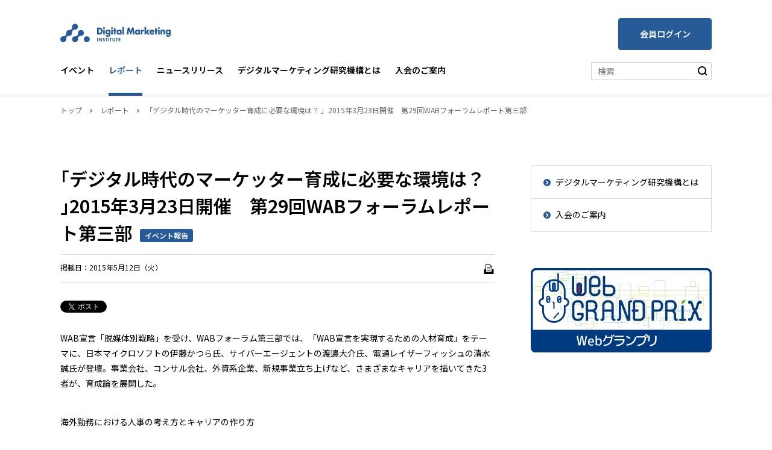

--- FILE ---
content_type: text/html; charset=UTF-8
request_url: https://dmi.jaa.or.jp/general-browse/view/2120/1
body_size: 49726
content:
<!DOCTYPE html>
<html lang="ja" class="no-js">

    
    <!-- OGPタグ スタート -->
    <head prefix="og: http://ogp.me/ns#">
    <meta property="fb:app_id" content="174794286554424" />

    <meta property="og:title" content="「デジタル時代のマーケッター育成に必要な環境は？ 」2015年3月23日開催　第29回WABフォーラムレポート第三部｜公益社団法人 日本アドバタイザーズ協会 デジタルマーケティング研究機構">
            <meta property="og:type" content="article">
        <meta property="og:url" content="https://dmi.jaa.or.jp/general-browse/view/2120/1">
    <meta property="og:image" content="https://dmi.jaa.or.jp/images/dmi-ogp.png">
    <meta property="og:site_name" content="公益社団法人 日本アドバタイザーズ協会 デジタルマーケティング研究機構">
    <meta property="og:description" content=" デジタルマーケティング研究機構のページです。デジタルマーケティング研究機構では、マーケティング・コミュニケーションにデジタルを活用するための必要な研究・情報収集を継続的に行っています。">
    <meta name="twitter:card" content="summary">
    <!-- OGPタグ エンド -->

    <meta charset="UTF-8">
    <title>「デジタル時代のマーケッター育成に必要な環境は？ 」2015年3月23日開催　第29回WABフォーラムレポート第三部｜公益社団法人 日本アドバタイザーズ協会 デジタルマーケティング研究機構</title>

    <meta http-equiv="X-UA-Compatible" content="IE=edge">
    <meta name="viewport" content="width=device-width">
    <meta name="format-detection" content="telephone=no">

    <link rel="preconnect" href="https://fonts.googleapis.com">
    <link rel="preconnect" href="https://fonts.gstatic.com" crossorigin>
    <link href="https://fonts.googleapis.com/css2?family=Noto+Sans+JP:wght@400;600&display=swap" rel="stylesheet">
    <link rel="stylesheet" href="/css/wab-ui.css">
      <script>(function(){var c=document.documentElement.classList;c.remove("no-js");c.add("js")})();</script>
  <script src="//code.jquery.com/jquery-3.1.1.min.js" defer></script>
  <script src="//code.jquery.com/ui/1.12.1/jquery-ui.min.js" defer></script>
  <script src="//code.jquery.com/pep/0.4.2/pep.min.js" defer></script>
  <script src="/js/wab-common.bundle.js" defer></script>
  <script src="/js/wab-browse.bundle.js" defer></script>
    <script src="/js/jquery-3.1.1.min.js"></script>    <script src="/js/app.js"></script>
    <link href="/favicon.ico" type="image/x-icon" rel="icon"/><link href="/favicon.ico" type="image/x-icon" rel="shortcut icon"/>            
    <div id="fb-root"></div>
<script>(function(d, s, id) {
  var js, fjs = d.getElementsByTagName(s)[0];
  if (d.getElementById(id)) return;
  js = d.createElement(s); js.id = id;
  js.src = 'https://connect.facebook.net/ja_JP/sdk.js#xfbml=1&version=v2.11';
  fjs.parentNode.insertBefore(js, fjs);
}(document, 'script', 'facebook-jssdk'));</script>
    <!-- Global site tag (gtag.js) - Google Analytics -->
    <script async src="https://www.googletagmanager.com/gtag/js?id=UA-16051600-2"></script>
    <script>
      window.dataLayer = window.dataLayer || [];
      function gtag(){dataLayer.push(arguments);}
      gtag('js', new Date());

      gtag('config', 'UA-16051600-2');
    </script>

</head>
<body id="pid_b-rep02" class="">

    <!-- イベントプレビュー時 -->
    
    
    <!-- ////////////////////// Header start ////////////////////// -->
    <!-- ==================
 ログイン時ヘッダー
======================= -->

<!-- PC用ヘッダー -->
<header class="HeaderPc">
  <div class="HeaderPc__wrap">
    <h1 class="HeaderPc__logo">
      <a href="/"><img src="/images/header-logo.png" alt="Digital Marketing Institute | デジタルマーケティング研究機構"></a>
    </h1>

    <nav class="HeaderPc__nav1">
      <ul>
        <li  >
            <a href="/general-event">イベント</a>        </li>
        <li class="-current" >
            <a href="/general-browse/report-index">レポート</a>        </li>
                <li  >
            <a href="/general-browse/press-release-index">ニュースリリース</a>        </li>
        <li  >
            <a href="/info/about">デジタルマーケティング研究機構とは</a>        </li>
        <li  >
            <a href="/entry-member">入会のご案内</a>        </li>
      </ul>
      <div class="HeaderPc__bar"></div>
    </nav>

    <nav class="HeaderPc__nav2">
        <div class="HeaderSearch" role="search">
            <form method="get" accept-charset="utf-8" novalidate="novalidate" name="search_form" action="/general-search">                <input type="search" placeholder="検索" title="検索" value="" name="q" class="HeaderSearch__text InputText -wFull">
                <button type="submit" class="HeaderSearch__btn"><i class="Icon -search" aria-hidden="true"></i><span>検索</span></button>
            </form>
        </div>
    </nav>
    <div class="HeaderPc__util">

    
        <!-- 未ログイン時ボタン -->
        <button type="button" class="LoginBtn Btn openLoginModalButton" data-toggle="modal" data-target="#login">会員ログイン</button>

    </div>
</div>
</header><!-- // PC用ヘッダーここまで -->

<!-- SP用ヘッダー -->
<header class="HeaderSp">
    <h1 class="HeaderSp__logo">
        <a href="/"><img src="/images/sp/header-logo.png" alt="Digital Marketing Institute | デジタルマーケティング研究機構"></a>
    </h1>
    <button class="HeaderSp__menuBtn">
        <i class="Icon -menu" aria-hidden="true"></i>MENU
    </button>
    <div class="HeaderSp__nav NavSp" tabindex="-1">
        <div class="NavSp__inner">
            <div class="NavSp__search HeaderSearch" role="search">
                <form method="get" accept-charset="utf-8" novalidate="novalidate" name="search_form" action="/general-search">                    <input type="search" placeholder="検索" title="検索" value="" name="q" class="HeaderSearch__text InputText -wFull">
                    <button type="submit" class="HeaderSearch__btn"><i class="Icon -search" aria-hidden="true"></i><span>検索</span></button>
                </form>
            </div>
            <div class="NavSp__back">
                <p class="NavSp__backTo -top">
                    <a href="/">トップ</a>                </p>
                <p class="NavSp__backTo -back"><a href="#NavSp__main"><i class="Icon -left" aria-hidden="true"></i>戻る</a></p>
            </div>
            <nav class="NavSp__nav">

                <ul class="NavSp__list -main" id="NavSp__main" tabindex="-1">
                                            <li class="-login"><button type="button" class="openLoginModalButton" data-toggle="modal" data-target="#login">ログイン</button></li>
                                        <li><a href="/general-event">イベント</a></li>
                    <li><a href="/general-browse/report-index">レポート</a></li>
                                        <li><a href="/general-browse/press-release-index">ニュースリリース</a></li>
                    <li><a href="/info/about">デジタルマーケティング研究機構とは</a></li>
                    <li><a href="/entry-member">入会のご案内</a></li>
                </ul>
                            </nav>
        </div>
        <button class="NavSp__closeBtn" type="button">
            <i class="Icon -close" aria-hidden="true"></i>
            <span>閉じる</span>
        </button>
        <div class="NavSp__backdrop"></div>
    </div>

</header><!-- // SP用ヘッダーここまで -->

<!-- [!] エラーで再度モーダルを立ち上げるときは -shown クラスを与える -->
<div class="Modal modal fade " id="login" tabindex="-1" role="dialog">
    <div class="Modal__dialog modal-dialog" role="document">
        <form method="post" accept-charset="utf-8" id="modalLoginForm" class="Modal__content modal-content" novalidate="novalidate" action="/login"><div style="display:none;"><input type="hidden" name="_method" value="POST"/></div>
        <div class="Modal__header modal-header">
            <h4 class="Modal__title modal-title">ログイン</h4>
        </div>
        <div class="Modal__body modal-body">
            <table class="FormTable Table -data">
                <colgroup>
                    <col width="120">
                </colgroup>
                <tbody>
                    <tr>
                        <th scope="row">ユーザーID</th>
                        <td>
                            <input type="email" name="email" class="InputText -wFull" title="ユーザーID" placeholder="登録済みのメールアドレスを指定してください" required="required" id="email"/>                        </td>
                    </tr>
                    <tr>
                        <th scope="row">パスワード</th>
                        <td>
                            <input type="password" name="password" class="InputText -wFull" title="パスワード" placeholder="パスワードを入力してください" required="required" id="password"/>                            <ul class="List -link -right" style="margin-top: 5px">
                                <li><a class="IconLink" href="/login/reissue"><i class="Icon -right2" aria-hidden="true"></i>パスワードを忘れた方はこちら</a></li>
                            </ul>
                        </td>
                    </tr>
                </tbody>
            </table>

            <div class="TextBox -center">
                                            </div>

        </div>
        <div class="Modal__footer modal-footer">
            <div class="Modal__btnBox BtnBox -xnarrow">
                <p class="BtnBox__primary"><button class="Btn -small -w180" type="submit">ログイン</button></p>
                <p class="BtnBox__secondary"><button class="Btn -small -ghost closeLoginModalButton" type="button" data-dismiss="modal">閉じる</button></p>
            </div>
        </div>
        </form>
    </div>
</div>
    <!-- ////////////////////// Header end ////////////////////// -->
    <div class="Breadcrumb">
    <ul>
        <li><a href="/">トップ</a></li>
                    
                            
                                            <li>
                            <a href="/general-browse/report-index">レポート</a>                        </li>

                                                    <li>「デジタル時代のマーケッター育成に必要な環境は？ 」2015年3月23日開催　第29回WABフォーラムレポート第三部</li>

                        </ul>
</div>

    <div class="Container">

        <!-- ////////////////////// Main start ////////////////////// -->
         <!-- ////////////////////// Main start ////////////////////// -->
<main class="MainArea">
    <article class="Content" id="b-rep02__1">
        <h1 class="Heading -hd1">
            「デジタル時代のマーケッター育成に必要な環境は？ 」2015年3月23日開催　第29回WABフォーラムレポート第三部            <!-- イベント報告、調査報告時のみ記事種別を表示する -->
                        <em class="Label">
                イベント報告            </em>
                    </h1>
        <div class="Content__data ColSet">
            <div class="ColItem">
                <ul>
                    <li>掲載日：2015年5月12日（火）</li>
                                    </ul>
            </div>
            <div class="ColItem">
                <button onclick="window.print();" aria-label="印刷"><i class="Icon -print" aria-hidden="true"></i></button>
            </div>
        </div>

        <div class="ShareBtn">
  <div class="ShareBtn__item">
    <a href="https://twitter.com/share?ref_src=twsrc%5Etfw" class="twitter-share-button" data-show-count="false">Tweet</a><script async src="https://platform.twitter.com/widgets.js" charset="utf-8"></script>
  </div>
  <div class="ShareBtn__item">
    <div class="fb-like" data-href="https://dmi.jaa.or.jp/general-browse/view/2120/1" data-layout="button" data-action="like" data-size="small" data-show-faces="false" data-share="true"></div>
  </div>
</div>

        <section class="ContentBox">
            <!-- 記事プレビューは初期表示時は会員向けを表示する -->
            <!-- 記事詳細画面時はログイン状態によって片方のみ表示する -->
            <div class="RichTextBox" name="display_content_member" style="display:none;">
                <p>WAB宣言「脱媒体別戦略」を受け、WABフォーラム第三部では、「WAB宣言を実現するための人材育成」をテーマに、日本マイクロソフトの伊藤かつら氏、サイバーエージェントの渡邊大介氏、電通レイザーフィッシュの清水誠氏が登壇。事業会社、コンサル会社、外資系企業、新規事業立ち上げなど、さまざまなキャリアを描いてきた3者が、育成論を展開した。<br /><br /></p>
<h3>海外勤務における人事の考え方とキャリアの作り方</h3>
<p><img src="/wab_sites/images/0000/1292/1292.jpg" alt="" width="200" height="260" /><br />株式会社電通レイザーフィッシュ <br />清水 誠氏 <br /><br />国内や外資の大企業、スタートアップなどの幅広い職歴を持ち、日本国内だけでなく米国での勤務経験を持つ清水氏は、人材育成について自身の米国勤務の経験から、「日本で考えていた米国での仕事のスタイルやキャリアの作り方が、実際に行ってみてまったく違っていた」と話し始める。<br /> <br /> 日本から見ると、米国人はチャレンジ精神豊富でアグレッシブといイメージが強いが、必ずしもそうではなく、安定志向の人もいると清水氏は話す。専門性を活かして安定的に同じ業務を続ける人もいれば、アグレッシブに成長する人もいて、働き方はさまざま。米国企業の組織はピラミッド型構造で、上司に大きな権限があることが多いが、アグレッシブに行動する人は、直属の上司とウマが合わないと、すぐに飛び出すことも多いという。<br /> <br /> 採用も柔軟に行い、特定分野で専門的な人材が必要になれば、すぐに外から連れてくる。パフォーマンスが出なければすぐにクビにすることもある。清水氏は「日本にいるときには（働く環境として）ドライで厳しいと考えていたが、中途で入る側も求められることがクリアで、評価もされるので、お互いによい仕組みだと感じた」と話す。評価はデータドリブンで客観的に行われ、人事に限らず意思決定の根拠として広くデータが使われているという。<br /><br /></p>
<h3>サイバーエージェントでのキャリアの積み方</h3>
<p><img src="/wab_sites/images/0000/1293/1293.jpg" alt="" width="200" height="260" /><br /> 株式会社サイバーエージェント<br /> 渡邊 大介氏 <br /><br />サイバーエージェント入社3年目に、ソーシャルメディアマーケティングの新規部署を立ち上げ、6年目に新規事業開発室で複数の新規事業立ち上げに参画、9年目の2014年からは人事採用責任者となった渡邊氏は、「入社3年目で何かを立ち上げなければならないという雰囲気やカルチャーがあった」と話し、評価をされ始めたタイミングで藤田社長に直接相談して、新規部署を立ち上げたと説明する。<br /> <br /> 当時のサイバーエージェントには約1000人ほどの社員がいたという。そのなかで入社3年目の社員が社長に直接相談できるというのも驚きだが、同社では社長や役員と社員の距離感が非常に近く、現在でも日常的に社長とLINEやFacebookでやり取りしているのだという。新事業や企画についての話もソーシャル上で行われることが多く、手をあげる文化を促進しているのが会社の特徴だ。<br /> <br /> また、サイバーエージェントが成長して事業が変革していくにつれ、職種構成も大幅に変わった。渡邊氏が入社した2006年当時は、90％が営業職だったが、現在は50％がエンジニアで、アウトソースしていたAmeba事業を内製化するようになってからは、エンジニアの採用に注力するようになってきたという。これに対して伊藤氏は、手をあげる文化とエンジニアの拡充という一見方向性の違う二つの柱が新規事業を作りやすい環境を構築しているのではないかと評す。<br /><br /></p>
<h3>失敗キャリアもポジティブに評価、次のチャレンジを促す仕組み</h3>
<p>さらに、新卒採用を中心に行っていることもサイバーエージェントの特徴だ。前述の米国企業のように専門性のある人だけを中途で採用してもカルチャーにマッチすることが難しいと渡邊氏は話す。<br /> <br /> 新卒の生え抜きが多いなか、新規事業を立ち上げて子会社の社長や役員となっている人は60人を超え、たとえば新世代トークアプリを運用する「755」を入社2年目の社員に任せているように、若手に権限委譲してチャンスを与えている。新規の領域に関しては、キャリアを積んで守るべきものが生まれている人よりは、積極的にリスクテイクできる若い新卒に任せる方針だという。<br /> <br /> 失敗キャリアもポジティブに捉えられ、失敗しても確実に次のチャンスが巡ってくるようなポジションが与えられ、チャレンジ精神のある人を積極的に登用している。<br /> <br /> 「失敗を前提にしているわけではないが、新規事業というものは基本的には失敗するもので、10回やって1回ヒットするかどうか。失敗すると考えていなければチャレンジが歩留まってしまうため、何が当たるかがわからない世の中で数多く当てて勝率を上げるためには、このような文化を作ることが重要なのだと思う」（渡邊氏）<br /> <br /> この他にも特徴的な取り組みとして、渡邊氏は事業プランのコンテストから始まった社内公募制度「ジギョつく」について話し、1回の募集で数百の案が集まることを明かす。しかし、募集期間に合わせてプランを出す社員が増えてきてしまったため、現在ではメールを作って事業プランを思いついたら投稿できるようにしているという。1回の投稿で採用に至るケースは少ないが、10回、20回と手を挙げてくる人はそれだけ本気度があり、もう一息といった事業プランでもやらせてみようと判断することもあるという。<br /><br /></p>
<h3>役員は経営を学ぶためのステップ</h3>
<p>また、サイバーエージェントは「CA8」と名付けて役員を8人に限定し、2年に1回は確実に2名を入れ替えるようにしている。役員がキャリアのゴールではなく、役員をキャリアとして経営経験者の層を厚くすることが狙いだ。入社5～6年目の新卒社員が役員に選ばれることもある。<br /> <br /> 組織の透明性や横串の施策としては、「あした会議」という社内制度があると渡邊氏は話を続ける。あした会議は半年に1回開催され、役員のCA8がそれぞれ現在活躍している社員5人を選んで召集できるもので、社員40人と役員8人で2泊3日の合宿を行い、経営課題や取り組むべきマーケットチャンスなどの提案と採点を行うという。この会議で重要な意思決定が決められ、社内の中心となる約50人のキーマンが一同に集まって話し合うため、新規事業や人事などに関してもスムーズに進められると渡邊氏は説明する。<br /> <br /> また、半年に一度のこの会議の後、組織やビジネスが大きく変わるため、サイロ化や孤立していく暇がないことも説明している。<br /><br /></p>
<h3>自分が育つ意思を持てる環境に行くことが重要</h3>
<p><img src="/wab_sites/images/0000/1294/1294.jpg" alt="" width="200" height="260" /><br /> 日本マイクロソフト株式会社<br /> 伊藤 かつら氏<br /> <br /> 伊藤氏は、アドビ システムズに勤めていた時代に、第二部で登壇した井上氏を採用してデジタルマーケティングの責任者とした経緯がある。当時は、今後デジタルマーケティングの専門家が間違いなく必要とされるなか、インハウスで育てる手間も能力もない状況で、同じIT業界でデジタルマーケティングの専門家を探したが、見つからなかったと説明する。そこで考え方を変え、ITよりもデータ量を扱っている経験が深いB2C企業から人材を求めて井上氏と出会い、当時の課題を解決するために何をしたらよいか、お互いに切磋琢磨していった経験を伊藤氏は話した。<br /> <br /> 「育成というと、企業が仕組みを作って懸命に人を育てていかなければいけないというイメージがあるがそうではないのではないか」と話す伊藤氏は、自分が育つ意思があるかどうかが重要で、育つ意思を持てるような環境や、サイバーエージェントのように手をあげられる環境が必要だと説明する。<br /> <br /> キャリアは旅のようなもので、自分で楽しい旅を演出しながらハッピーキャリアを作っていくなかで会社との関係性が生まれる。会社組織としても、キャリアは社員が自ら作らなければならないという姿勢をもつことが育成のなかで非常に重要だと伊藤氏は説く。社員やリーダーの自立への意識改革も重要だが、同時に部長クラスが部下に対して会社と自分とのあり方をオープンに話すことができて、スキル育成やキャリアディスカッションできることが必要なのだという。<br /> <br /> <img src="/wab_sites/images/0000/1295/1295.jpg" alt="" width="600" height="336" /><br /> 伊藤氏が示したハッピーキャリアへの道<br /><br /></p>
<h3>常に成長し続けるという考えを持つ</h3>
<p>20代では懸命に働くことで好きなことや、やりたいことが見つかり、30代は自分の好きなことや得意なことの経験を積み、40代で拡がると説明する伊藤氏は、スタンフォード大学のキャロル・ドウェック博士の「成長する考え方と成長しない考え方」について触れ、「現在の日本のサラリーマンは会社への依存度が高く、長期間成長しない考え方のまま生活していくリスクがあり、成長する考え方ができるような環境に自分を持って行く必要がある」と説明する。また、常に同じスピードで成長することはないが、5年に一度くらい、自分自身のキャリアステージを確認するとよいとも、伊藤氏は述べる。<br /> <br /> 講演最後のテーマとして、伊藤氏は成長のアドバイスを清水氏と渡邊氏に求めた。<br /> <br /> 清水氏は、子育てが勉強になったと話す。現在14歳の子供を実験的にデジタルに育てており、幼稚園の頃からネットとPCを無制限に使わせると、年中頃にはネットゲームにはまり、チャットコミュニケーションのために高速タッチタイプを行うようになったという。小学生ではマインクラフトにはまり、Wikiの更新やPCで情報分類を行うようにもなっていたという。中学生になるとJavaを1年でマスターし、現在はScalaやセキュリティに興味を持ち、セキュリティの世界大会にも出場しているという。<br /> <br /> 「子供は親の押し付けではなく、自分の好きなものを見つけるとどんどん進んでいく。子供は生まれたときはものすごい可能性を持っていて、だれでも最初はすごかったということを実感できる。あきらめさせずに少し背中を押してあげるということは育成にも通じることだと思う」（伊藤氏）<br /> <br /> 渡邊氏は、以前のサイバーエージェントは営業会社の色合いが強かったが、技術に投資することで複数のメディアを立ち上げられる会社となり、運営するほとんどのメディアやサービスはインハウスで行う会社にまで成長したと話す。<br /> <br /> また、成長には物理的な環境の影響もあると渡邊氏は続ける。Ameba事業を内製化し始めたときには、同じ組織内に営業とエンジニアがいてはマーケットを驚かすような革新的なサービスは出てこないと、営業とエンジニアの勤務するビルを別々にしたというのだ。<br /> <br /> 「アナログな文系脳とデジタルな理系脳は相容れないところがあり、エンジニアの血を入れていくためには、劇薬的な組織体制を取り入れる必要があったのだと思う。たとえば、英語がたくさん話される場所にいれば英語が喋れるようになってくるのと同じように、エンジニアの言葉がたくさん交わされているところにいれば、エンジニアのレベルも上がる。物理的にそのような環境を作って、ある程度出来上がってから組織と融合させるのは、複数の分野にまたがったスキルセットを作るのにも有効な手立てだと思う」（渡邊氏）<br /> <br /> 最後に伊藤氏は、人材育成には経営層のコミットメントも重要になると、次のように話す。<br /> <br /> 「人材育成はトップのコミットが必要で、経営的戦略的投資をしなければならない。また、育てるだけでなく、育つ人材という考え方が重要で、人材の流動性を意図的に作っていくことが必要。これからのデジタルマーケティングではこの領域の優れた技術者が欠かせない。一方、日本では専門職である技術者に対する待遇が低い傾向がある。技術者は技術者としてのキャリアをさまざまな場所で経験でき、成長の機会があり、それにみあった待遇をえられるようにする必要があると思う。また、マーケティング全体という観点では、自社のマーケティングで何が足りず、そのためにどのような人材が必要なのかを理解してグローバルレベルの組織を作っていくリーダーシップも必要で、技術、広告、宣伝、マーケティングがわかる人が求められている」<br /><br /><a href="/wab_sites/contents/2121">2015年3月23日第29回WABフォーラムレポート第二部</a><br /><br />(C)2015 Web Advertising Bureau. All rights reserved.&nbsp;<br />※このコンテンツを利用して直接の対価を得るのでなければ自由に利用いただいてかまいません。<br /><a rel="license" href="http://creativecommons.org/licenses/by-nc-sa/2.1/jp/"><img style="border-width: 0; border: 0;" src="https://i.creativecommons.org/l/by-nc-sa/2.1/jp/88x31.png" alt="クリエイティブ・コモンズ・ライセンス" /></a><br />この作品は&nbsp;<a rel="license" href="http://creativecommons.org/licenses/by-nc-sa/2.1/jp/">クリエイティブ・コモンズ 表示 - 非営利 - 継承 2.1 日本 ライセンスの下に提供されています。</a><br /> <br /> <br /> <br /></p>            </div>
            <div class="RichTextBox" name="display_content_publish" style="">
                <p>WAB宣言「脱媒体別戦略」を受け、WABフォーラム第三部では、「WAB宣言を実現するための人材育成」をテーマに、日本マイクロソフトの伊藤かつら氏、サイバーエージェントの渡邊大介氏、電通レイザーフィッシュの清水誠氏が登壇。事業会社、コンサル会社、外資系企業、新規事業立ち上げなど、さまざまなキャリアを描いてきた3者が、育成論を展開した。<br /><br /></p>
<h3>海外勤務における人事の考え方とキャリアの作り方</h3>
<p><img src="/wab_sites/images/0000/1292/1292.jpg" alt="" width="200" height="260" /><br />株式会社電通レイザーフィッシュ <br />清水 誠氏 <br /><br />国内や外資の大企業、スタートアップなどの幅広い職歴を持ち、日本国内だけでなく米国での勤務経験を持つ清水氏は、人材育成について自身の米国勤務の経験から、「日本で考えていた米国での仕事のスタイルやキャリアの作り方が、実際に行ってみてまったく違っていた」と話し始める。<br /> <br /> 日本から見ると、米国人はチャレンジ精神豊富でアグレッシブといイメージが強いが、必ずしもそうではなく、安定志向の人もいると清水氏は話す。専門性を活かして安定的に同じ業務を続ける人もいれば、アグレッシブに成長する人もいて、働き方はさまざま。米国企業の組織はピラミッド型構造で、上司に大きな権限があることが多いが、アグレッシブに行動する人は、直属の上司とウマが合わないと、すぐに飛び出すことも多いという。<br /> <br /> 採用も柔軟に行い、特定分野で専門的な人材が必要になれば、すぐに外から連れてくる。パフォーマンスが出なければすぐにクビにすることもある。清水氏は「日本にいるときには（働く環境として）ドライで厳しいと考えていたが、中途で入る側も求められることがクリアで、評価もされるので、お互いによい仕組みだと感じた」と話す。評価はデータドリブンで客観的に行われ、人事に限らず意思決定の根拠として広くデータが使われているという。<br /><br /></p>
<h3>サイバーエージェントでのキャリアの積み方</h3>
<p><img src="/wab_sites/images/0000/1293/1293.jpg" alt="" width="200" height="260" /><br /> 株式会社サイバーエージェント<br /> 渡邊 大介氏 <br /><br />サイバーエージェント入社3年目に、ソーシャルメディアマーケティングの新規部署を立ち上げ、6年目に新規事業開発室で複数の新規事業立ち上げに参画、9年目の2014年からは人事採用責任者となった渡邊氏は、「入社3年目で何かを立ち上げなければならないという雰囲気やカルチャーがあった」と話し、評価をされ始めたタイミングで藤田社長に直接相談して、新規部署を立ち上げたと説明する。<br /> <br /> 当時のサイバーエージェントには約1000人ほどの社員がいたという。そのなかで入社3年目の社員が社長に直接相談できるというのも驚きだが、同社では社長や役員と社員の距離感が非常に近く、現在でも日常的に社長とLINEやFacebookでやり取りしているのだという。新事業や企画についての話もソーシャル上で行われることが多く、手をあげる文化を促進しているのが会社の特徴だ。<br /> <br /> また、サイバーエージェントが成長して事業が変革していくにつれ、職種構成も大幅に変わった。渡邊氏が入社した2006年当時は、90％が営業職だったが、現在は50％がエンジニアで、アウトソースしていたAmeba事業を内製化するようになってからは、エンジニアの採用に注力するようになってきたという。これに対して伊藤氏は、手をあげる文化とエンジニアの拡充という一見方向性の違う二つの柱が新規事業を作りやすい環境を構築しているのではないかと評す。<br /><br /></p>
<h3>失敗キャリアもポジティブに評価、次のチャレンジを促す仕組み</h3>
<p>さらに、新卒採用を中心に行っていることもサイバーエージェントの特徴だ。前述の米国企業のように専門性のある人だけを中途で採用してもカルチャーにマッチすることが難しいと渡邊氏は話す。<br /> <br /> 新卒の生え抜きが多いなか、新規事業を立ち上げて子会社の社長や役員となっている人は60人を超え、たとえば新世代トークアプリを運用する「755」を入社2年目の社員に任せているように、若手に権限委譲してチャンスを与えている。新規の領域に関しては、キャリアを積んで守るべきものが生まれている人よりは、積極的にリスクテイクできる若い新卒に任せる方針だという。<br /> <br /> 失敗キャリアもポジティブに捉えられ、失敗しても確実に次のチャンスが巡ってくるようなポジションが与えられ、チャレンジ精神のある人を積極的に登用している。<br /> <br /> 「失敗を前提にしているわけではないが、新規事業というものは基本的には失敗するもので、10回やって1回ヒットするかどうか。失敗すると考えていなければチャレンジが歩留まってしまうため、何が当たるかがわからない世の中で数多く当てて勝率を上げるためには、このような文化を作ることが重要なのだと思う」（渡邊氏）<br /> <br /> この他にも特徴的な取り組みとして、渡邊氏は事業プランのコンテストから始まった社内公募制度「ジギョつく」について話し、1回の募集で数百の案が集まることを明かす。しかし、募集期間に合わせてプランを出す社員が増えてきてしまったため、現在ではメールを作って事業プランを思いついたら投稿できるようにしているという。1回の投稿で採用に至るケースは少ないが、10回、20回と手を挙げてくる人はそれだけ本気度があり、もう一息といった事業プランでもやらせてみようと判断することもあるという。<br /><br /></p>
<h3>役員は経営を学ぶためのステップ</h3>
<p>また、サイバーエージェントは「CA8」と名付けて役員を8人に限定し、2年に1回は確実に2名を入れ替えるようにしている。役員がキャリアのゴールではなく、役員をキャリアとして経営経験者の層を厚くすることが狙いだ。入社5～6年目の新卒社員が役員に選ばれることもある。<br /> <br /> 組織の透明性や横串の施策としては、「あした会議」という社内制度があると渡邊氏は話を続ける。あした会議は半年に1回開催され、役員のCA8がそれぞれ現在活躍している社員5人を選んで召集できるもので、社員40人と役員8人で2泊3日の合宿を行い、経営課題や取り組むべきマーケットチャンスなどの提案と採点を行うという。この会議で重要な意思決定が決められ、社内の中心となる約50人のキーマンが一同に集まって話し合うため、新規事業や人事などに関してもスムーズに進められると渡邊氏は説明する。<br /> <br /> また、半年に一度のこの会議の後、組織やビジネスが大きく変わるため、サイロ化や孤立していく暇がないことも説明している。<br /><br /></p>
<h3>自分が育つ意思を持てる環境に行くことが重要</h3>
<p><img src="/wab_sites/images/0000/1294/1294.jpg" alt="" width="200" height="260" /><br /> 日本マイクロソフト株式会社<br /> 伊藤 かつら氏<br /> <br /> 伊藤氏は、アドビ システムズに勤めていた時代に、第二部で登壇した井上氏を採用してデジタルマーケティングの責任者とした経緯がある。当時は、今後デジタルマーケティングの専門家が間違いなく必要とされるなか、インハウスで育てる手間も能力もない状況で、同じIT業界でデジタルマーケティングの専門家を探したが、見つからなかったと説明する。そこで考え方を変え、ITよりもデータ量を扱っている経験が深いB2C企業から人材を求めて井上氏と出会い、当時の課題を解決するために何をしたらよいか、お互いに切磋琢磨していった経験を伊藤氏は話した。<br /> <br /> 「育成というと、企業が仕組みを作って懸命に人を育てていかなければいけないというイメージがあるがそうではないのではないか」と話す伊藤氏は、自分が育つ意思があるかどうかが重要で、育つ意思を持てるような環境や、サイバーエージェントのように手をあげられる環境が必要だと説明する。<br /> <br /> キャリアは旅のようなもので、自分で楽しい旅を演出しながらハッピーキャリアを作っていくなかで会社との関係性が生まれる。会社組織としても、キャリアは社員が自ら作らなければならないという姿勢をもつことが育成のなかで非常に重要だと伊藤氏は説く。社員やリーダーの自立への意識改革も重要だが、同時に部長クラスが部下に対して会社と自分とのあり方をオープンに話すことができて、スキル育成やキャリアディスカッションできることが必要なのだという。<br /> <br /> <img src="/wab_sites/images/0000/1295/1295.jpg" alt="" width="600" height="336" /><br /> 伊藤氏が示したハッピーキャリアへの道<br /><br /></p>
<h3>常に成長し続けるという考えを持つ</h3>
<p>20代では懸命に働くことで好きなことや、やりたいことが見つかり、30代は自分の好きなことや得意なことの経験を積み、40代で拡がると説明する伊藤氏は、スタンフォード大学のキャロル・ドウェック博士の「成長する考え方と成長しない考え方」について触れ、「現在の日本のサラリーマンは会社への依存度が高く、長期間成長しない考え方のまま生活していくリスクがあり、成長する考え方ができるような環境に自分を持って行く必要がある」と説明する。また、常に同じスピードで成長することはないが、5年に一度くらい、自分自身のキャリアステージを確認するとよいとも、伊藤氏は述べる。<br /> <br /> 講演最後のテーマとして、伊藤氏は成長のアドバイスを清水氏と渡邊氏に求めた。<br /> <br /> 清水氏は、子育てが勉強になったと話す。現在14歳の子供を実験的にデジタルに育てており、幼稚園の頃からネットとPCを無制限に使わせると、年中頃にはネットゲームにはまり、チャットコミュニケーションのために高速タッチタイプを行うようになったという。小学生ではマインクラフトにはまり、Wikiの更新やPCで情報分類を行うようにもなっていたという。中学生になるとJavaを1年でマスターし、現在はScalaやセキュリティに興味を持ち、セキュリティの世界大会にも出場しているという。<br /> <br /> 「子供は親の押し付けではなく、自分の好きなものを見つけるとどんどん進んでいく。子供は生まれたときはものすごい可能性を持っていて、だれでも最初はすごかったということを実感できる。あきらめさせずに少し背中を押してあげるということは育成にも通じることだと思う」（伊藤氏）<br /> <br /> 渡邊氏は、以前のサイバーエージェントは営業会社の色合いが強かったが、技術に投資することで複数のメディアを立ち上げられる会社となり、運営するほとんどのメディアやサービスはインハウスで行う会社にまで成長したと話す。<br /> <br /> また、成長には物理的な環境の影響もあると渡邊氏は続ける。Ameba事業を内製化し始めたときには、同じ組織内に営業とエンジニアがいてはマーケットを驚かすような革新的なサービスは出てこないと、営業とエンジニアの勤務するビルを別々にしたというのだ。<br /> <br /> 「アナログな文系脳とデジタルな理系脳は相容れないところがあり、エンジニアの血を入れていくためには、劇薬的な組織体制を取り入れる必要があったのだと思う。たとえば、英語がたくさん話される場所にいれば英語が喋れるようになってくるのと同じように、エンジニアの言葉がたくさん交わされているところにいれば、エンジニアのレベルも上がる。物理的にそのような環境を作って、ある程度出来上がってから組織と融合させるのは、複数の分野にまたがったスキルセットを作るのにも有効な手立てだと思う」（渡邊氏）<br /> <br /> 最後に伊藤氏は、人材育成には経営層のコミットメントも重要になると、次のように話す。<br /> <br /> 「人材育成はトップのコミットが必要で、経営的戦略的投資をしなければならない。また、育てるだけでなく、育つ人材という考え方が重要で、人材の流動性を意図的に作っていくことが必要。これからのデジタルマーケティングではこの領域の優れた技術者が欠かせない。一方、日本では専門職である技術者に対する待遇が低い傾向がある。技術者は技術者としてのキャリアをさまざまな場所で経験でき、成長の機会があり、それにみあった待遇をえられるようにする必要があると思う。また、マーケティング全体という観点では、自社のマーケティングで何が足りず、そのためにどのような人材が必要なのかを理解してグローバルレベルの組織を作っていくリーダーシップも必要で、技術、広告、宣伝、マーケティングがわかる人が求められている」<br /><br /><a href="/wab_sites/contents/2121">2015年3月23日第29回WABフォーラムレポート第二部</a><br /><br />(C)2015 Web Advertising Bureau. All rights reserved.&nbsp;<br />※このコンテンツを利用して直接の対価を得るのでなければ自由に利用いただいてかまいません。<br /><a rel="license" href="http://creativecommons.org/licenses/by-nc-sa/2.1/jp/"><img style="border-width: 0; border: 0;" src="https://i.creativecommons.org/l/by-nc-sa/2.1/jp/88x31.png" alt="クリエイティブ・コモンズ・ライセンス" /></a><br />この作品は&nbsp;<a rel="license" href="http://creativecommons.org/licenses/by-nc-sa/2.1/jp/">クリエイティブ・コモンズ 表示 - 非営利 - 継承 2.1 日本 ライセンスの下に提供されています。</a><br /> <br /> <br /> <br /></p>            </div>
        </section>
        <!-- 関連ファイルをダウンロード -->
                <!-- イベントの場合、イベントの内容を表示する -->
            </article>

    <!-- レポート系、ニュースリリースの場合、関連記事と関連イベントを表示する  -->
            <!-- 関連記事が存在しない場合、非表示 -->
        
        
<!--        <aside class="FrameBox -gray">
            <div class="FrameBox__content">
                <p>※このコンテンツを利用して直接の対価を得るのでなければ自由に利用いただいてかまいません。
                    ※この作品は クリエイティブ・コモンズ 表示 - 非営利 - 継承 2.1 日本 ライセンスの下に提供されています。</p>
                <p><img src="/images/by-nc-sa.svg" alt="クリエイティブ・コモンズ"></p>
            </div>
        </aside>-->
    
    <div class="ContentBox__footer">
        <ul class="List -link -right">
            <li>
                <!-- お知らせの場合、トップに戻る -->
                                <!-- ページ位置復元のためにURLにIDを指定する -->
                <a class="IconLink" href="/general-browse/index/1#2120">
                    <i class="Icon -right2" aria-hidden="true"></i>レポート一覧                </a>
                                <!-- イベントの場合は戻るボタンを表示しない -->
            </li>
        </ul>
    </div>
</main>
<!-- ////////////////////// Main end ////////////////////// -->


        <!-- ////////////////////// Main end ////////////////////// -->


                <!-- ////////////////////// Sidebar start ////////////////////// -->
            <div class="Sidebar">

                
                                    <nav class="SideNav">
  <ul>
    <li><a href="/info/about">デジタルマーケティング研究機構とは</a></li>
    <li><a href="/entry-member">入会のご案内</a></li>
  </ul>
</nav>
                
                <aside class="SideBox -banner">
  <ul>
    <li><a href="https://award.dmi.jaa.or.jp/"><img src="/images/banner-webken.png" alt="Webグランプリ"></a></li>
  </ul>
</aside>
            </div>
        <!-- ////////////////////// Sidebar end ////////////////////// -->
        
    </div><!-- //Container -->

    <!-- ////////////////////// Footer start ////////////////////// -->
    <footer class="Footer">
  <div class="Footer__wrap">
    <nav class="Footer__nav">
      <ul>
        <li>
            <a href="/info/faq" class="IconLink"><i class="Icon -right" aria-hidden="true"></i>よくある質問</a>        </li>
        <li>
            <a href="/info/overview" class="IconLink"><i class="Icon -right" aria-hidden="true"></i>アクセス</a>        </li>
        <li>
            <a href="/inquire" class="IconLink"><i class="Icon -right" aria-hidden="true"></i>お問い合わせ</a>        </li>
      </ul>
    </nav>

    
    <div class="Footer__address">
      <address>
        <div class="AddressLogo -wab">
          <img src="/images/footer-logo_wab.png" alt="Digital Marketing Institute | デジタルマーケティング研究機構">
        </div>
        <h2>公益社団法人 日本アドバタイザーズ協会 デジタルマーケティング研究機構</h2>
        <p>〒104-0061<br>
          東京都中央区銀座 3-10-7 ヒューリック銀座三丁目ビル8階(銀座東和ビル)（<a href="https://www.google.com/maps?ll=35.671106,139.767972&z=16&t=m&hl=ja&gl=JP&mapclient=embed&daddr=%E3%80%92104-0061+%E6%9D%B1%E4%BA%AC%E9%83%BD%E4%B8%AD%E5%A4%AE%E5%8C%BA%E9%8A%80%E5%BA%A7%EF%BC%93%E4%B8%81%E7%9B%AE%EF%BC%91%EF%BC%90%E2%88%92%EF%BC%97@35.671106,139.767972" target="_blank">地図</a>）<br>
          TEL：03-3543-5855／FAX：03-3544-6581<br>
          Email:info@dmi.jaa.or.jp</p>
      </address>

      <address>
        <div class="AddressLogo -jaa">
            <a href="https://www.jaa.or.jp/" target="_blank">
              <img src="/images/footer-logo_jaa.png" alt="JAA | 公益社団法人 日本アドバタイザーズ協会">
            </a>
        </div>
          <a href="https://www.jaa.or.jp/" style="color: inherit" target="_blank">
              <h2>公益社団法人 日本アドバタイザーズ協会</h2>
          </a>
        <p>〒104-0061<br>
          東京都中央区銀座 3-10-7 ヒューリック銀座三丁目ビル8階(銀座東和ビル)（<a href="https://www.google.com/maps?ll=35.671106,139.767972&z=16&t=m&hl=ja&gl=JP&mapclient=embed&daddr=%E3%80%92104-0061+%E6%9D%B1%E4%BA%AC%E9%83%BD%E4%B8%AD%E5%A4%AE%E5%8C%BA%E9%8A%80%E5%BA%A7%EF%BC%93%E4%B8%81%E7%9B%AE%EF%BC%91%EF%BC%90%E2%88%92%EF%BC%97@35.671106,139.767972" target="_blank">地図</a>）<br>
          TEL：03-3544-6580／FAX：03-3544-6581<br>
          Email:jaa-info@jaa.or.jp</p>
      </address>
    </div>

    <p class="Footer__copyright">© Digital Marketing Institute. All rights reserved.</p>
  </div>
</footer>
    <!-- ////////////////////// Footer end ////////////////////// -->

    </body>
</html>


--- FILE ---
content_type: text/css
request_url: https://dmi.jaa.or.jp/css/wab-ui.css
body_size: 89458
content:
@charset "UTF-8";button,hr,input{overflow:visible}.Icon::before,button,select{text-transform:none}progress,sub,sup{vertical-align:baseline}[type=checkbox],[type=radio],legend{padding:0;box-sizing:border-box}.collapsing,.dropdown,.dropup,sub,sup{position:relative}.HeaderPc .HeaderPc__wrap:after,.HeaderPc__nav1 ul:after,.MemberSelect:after,.NameInput:after,.RichTextBox .Heading.-hd1,.RichTextBox .Heading.-hd2,.RichTextBox .Heading.-hd3,.RichTextBox hr,.RichTextBox__alignLeft,.RichTextBox__alignRight,.dropdown-menu>li>a,.modal-footer:after,.modal-header:after{clear:both}@font-face{font-family:wab-icon;src:url(/fonts/wab-icon.woff2) format('woff2'),url(/fonts/wab-icon.woff) format('woff'),url(/fonts/wab-icon.ttf) format('truetype')}.Icon{font-size:20px;line-height:1;display:inline-block;text-indent:0}.Icon::before,article,aside,details,figcaption,figure,footer,header,main,menu,nav,section{display:block}.Icon::before{font-family:wab-icon;font-weight:400;font-style:normal;font-variant:normal;text-decoration:none;-webkit-font-smoothing:antialiased;-moz-osx-font-smoothing:grayscale;speak:none}audio,canvas,progress,video{display:inline-block}.Icon.-close::before{content:''}.Icon.-close2::before{content:''}.Icon.-down::before{content:''}.Icon.-down2::before{content:''}.Icon.-excl::before{content:''}.Icon.-left::before,.ui-datepicker .ui-datepicker-prev span::before{content:''}.Icon.-left2::before{content:''}.Icon.-menu::before{content:''}.Icon.-print::before{content:''}.Icon.-right::before{content:''}.Icon.-right2::before{content:''}.Icon.-right3::before{content:''}.Icon.-search::before{content:''}.Icon.-up::before{content:''}.Icon.-up2::before{content:''}.Btn>.Icon{line-height:inherit}/*! normalize.css v5.0.0 | MIT License | github.com/necolas/normalize.css */hr{box-sizing:content-box;height:0}code,kbd,pre,samp{font-family:monospace,monospace;font-size:1em}a{background-color:transparent;-webkit-text-decoration-skip:objects}a:active,a:hover{outline-width:0}abbr[title]{text-decoration:underline;text-decoration:underline dotted;border-bottom:none}b,strong{font-weight:bolder}dfn{font-style:italic}mark{color:#000;background-color:#ff0}small{font-size:80%}sub,sup{font-size:75%;line-height:0}sub{bottom:-.25em}sup{top:-.5em}audio:not([controls]){display:none;height:0}img{border-style:none}svg:not(:root){overflow:hidden}button,input,optgroup,select,textarea{font-family:sans-serif;font-size:100%;line-height:1.15;margin:0}[type=reset],[type=submit],button,html [type=button]{-webkit-appearance:button}[type=button]::-moz-focus-inner,[type=reset]::-moz-focus-inner,[type=submit]::-moz-focus-inner,button::-moz-focus-inner{padding:0;border-style:none}[type=button]:-moz-focusring,[type=reset]:-moz-focusring,[type=submit]:-moz-focusring,button:-moz-focusring{outline:ButtonText dotted 1px}fieldset{margin:0 2px;padding:.35em .625em .75em;border:1px solid silver}legend{display:table;max-width:100%;white-space:normal;color:inherit}textarea{overflow:auto}.collapsing,.modal,.modal-open{overflow:hidden}[type=number]::-webkit-inner-spin-button,[type=number]::-webkit-outer-spin-button{height:auto}[type=search]{outline-offset:-2px;-webkit-appearance:textfield}[type=search]::-webkit-search-cancel-button,[type=search]::-webkit-search-decoration{-webkit-appearance:none}::-webkit-file-upload-button{font:inherit;-webkit-appearance:button}.ManagementMenu__btn:after,.NavSp__list a:after,.NavSp__list button:after,.select2-container--default .select2-selection--single .select2-selection__arrow::before,.ui-datepicker .ui-datepicker-next span::before,.ui-datepicker .ui-datepicker-prev span::before{font-style:normal;text-transform:none;-webkit-font-smoothing:antialiased;-moz-osx-font-smoothing:grayscale;speak:none}summary{display:list-item}.collapse,[hidden],template{display:none}/*!
 * Bootstrap v3.3.7 (http://getbootstrap.com)
 * Copyright 2011-2016 Twitter, Inc.
 * Licensed under MIT (https://github.com/twbs/bootstrap/blob/master/LICENSE)
 */.fade{transition:opacity .15s linear;opacity:0}.fade.in{opacity:1}.collapse.in{display:block}tr.collapse.in{display:table-row}tbody.collapse.in{display:table-row-group}.collapsing{height:0;transition-timing-function:ease;transition-duration:.35s;transition-property:height,visibility}.caret{display:inline-block;width:0;height:0;margin-left:2px;vertical-align:middle;border-top:4px dashed;border-top:4px solid\9;border-right:4px solid transparent;border-left:4px solid transparent}.dropdown-toggle:focus{outline:0}.dropdown-menu{font-size:14px;position:absolute;z-index:1000;top:100%;left:0;display:none;float:left;min-width:160px;margin:2px 0 0;padding:5px 0;list-style:none;text-align:left;border:1px solid #ccc;border:1px solid rgba(0,0,0,.15);border-radius:4px;background-color:#fff;background-clip:padding-box;box-shadow:0 6px 12px rgba(0,0,0,.175)}.dropdown-menu-right,.dropdown-menu.pull-right{right:0;left:auto}.dropdown-header,.dropdown-menu>li>a{display:block;padding:3px 20px;white-space:nowrap;line-height:1.8}.dropdown-menu .divider{overflow:hidden;height:1px;margin:11.5px 0;background-color:#e5e5e5}.dropdown-menu>li>a{font-weight:400;color:#333}.dropdown-menu>li>a:focus,.dropdown-menu>li>a:hover{text-decoration:none;color:#262626;background-color:#f5f5f5}.dropdown-menu>.active>a,.dropdown-menu>.active>a:focus,.dropdown-menu>.active>a:hover{text-decoration:none;color:#275b97;outline:0;background-color:#f1f5f8}.dropdown-menu>.disabled>a,.dropdown-menu>.disabled>a:focus,.dropdown-menu>.disabled>a:hover{color:#777}.dropdown-menu>.disabled>a:focus,.dropdown-menu>.disabled>a:hover{cursor:not-allowed;text-decoration:none;background-color:transparent;background-image:none;filter:progid:DXImageTransform.Microsoft.gradient(enabled=false)}.open>.dropdown-menu{display:block}.open>a{outline:0}.dropdown-menu-left{right:auto;left:0}.dropdown-header{font-size:12px;color:#777}.dropdown-backdrop{position:fixed;z-index:990;top:0;right:0;bottom:0;left:0}.pull-right>.dropdown-menu{right:0;left:auto}.dropup .caret,.navbar-fixed-bottom .dropdown .caret{content:'';border-top:0;border-bottom:4px dashed;border-bottom:4px solid\9}.dropup .dropdown-menu,.navbar-fixed-bottom .dropdown .dropdown-menu{top:auto;bottom:100%;margin-bottom:2px}@media (min-width:481px){.navbar-right .dropdown-menu{right:0;left:auto}.navbar-right .dropdown-menu-left{right:auto;left:0}}.modal,.modal-backdrop{top:0;right:0;bottom:0;left:0}.modal{position:fixed;z-index:1050;display:none;outline:0;-webkit-overflow-scrolling:touch}.modal-footer:after,.modal-footer:before,.modal-header:after,.modal-header:before{display:table;content:' '}.modal.fade .modal-dialog{transition:transform .3s ease-out;transform:translate(0,-25%)}.modal.in .modal-dialog{transform:translate(0,0)}.modal-open .modal{overflow-x:hidden;overflow-y:auto}.modal-dialog{position:relative;width:auto;margin:10px}.modal-content{position:relative;border:1px solid transparent;border-radius:4px;outline:0;background-color:#fff;background-clip:padding-box;box-shadow:0 3px 9px rgba(0,0,0,.5)}.modal-backdrop{position:fixed;z-index:1040;background-color:#000}.modal-backdrop.fade{opacity:0;filter:alpha(opacity=0)}.modal-backdrop.in{opacity:.5;filter:alpha(opacity=50)}.modal-header{padding:20px;border-bottom:1px solid transparent}.modal-header .close{margin-top:-2px}.modal-title{line-height:1.8;margin:0}.modal-body{position:relative;padding:20px}.modal-footer{padding:20px;text-align:right;border-top:1px solid transparent}.modal-footer .btn+.btn{margin-bottom:0;margin-left:5px}.modal-footer .btn-group .btn+.btn{margin-left:-1px}.modal-footer .btn-block+.btn-block{margin-left:0}.modal-scrollbar-measure{position:absolute;top:-9999px;overflow:scroll;width:50px;height:50px}@media (min-width:481px){.modal-dialog{width:560px;margin:30px auto}.modal-content{box-shadow:0 5px 15px rgba(0,0,0,.5)}.modal-sm{width:300px}}@media (min-width:992px){.modal-lg{width:900px}}.tooltip{font-family:WabFontFamily,sans-serif;font-size:12px;font-weight:400;font-style:normal;line-height:1.8;position:absolute;z-index:1070;display:block;text-align:left;text-align:start;white-space:normal;text-decoration:none;letter-spacing:normal;word-spacing:normal;text-transform:none;word-wrap:normal;word-break:normal;opacity:0;text-shadow:none;line-break:auto;filter:alpha(opacity=0)}.FlexTextarea__dummy,.Table.-basic,html{word-wrap:break-word}.tooltip.in{opacity:.9;filter:alpha(opacity=90)}.tooltip.top{margin-top:-3px;padding:5px 0}.tooltip.right{margin-left:3px;padding:0 5px}.tooltip.bottom{margin-top:3px;padding:5px 0}.tooltip.left{margin-left:-3px;padding:0 5px}.tooltip-inner{max-width:200px;padding:3px 8px;text-align:center;color:#fff;border-radius:4px;background-color:#000}.select2-close-mask,.select2-container--default .select2-selection--single,.select2-dropdown{background-color:#fff}.tooltip-arrow{position:absolute;width:0;height:0;border-style:solid;border-color:transparent}.tooltip.top .tooltip-arrow,.tooltip.top-left .tooltip-arrow,.tooltip.top-right .tooltip-arrow{border-width:5px 5px 0;border-top-color:#000;bottom:0}.tooltip.top .tooltip-arrow{left:50%;margin-left:-5px}.tooltip.top-left .tooltip-arrow{right:5px;margin-bottom:-5px}.tooltip.top-right .tooltip-arrow{left:5px;margin-bottom:-5px}.tooltip.right .tooltip-arrow{top:50%;left:0;margin-top:-5px;border-width:5px 5px 5px 0;border-right-color:#000}.tooltip.left .tooltip-arrow{top:50%;right:0;margin-top:-5px;border-width:5px 0 5px 5px;border-left-color:#000}.tooltip.bottom .tooltip-arrow,.tooltip.bottom-left .tooltip-arrow,.tooltip.bottom-right .tooltip-arrow{border-width:0 5px 5px;border-bottom-color:#000;top:0}.tooltip.bottom .tooltip-arrow{left:50%;margin-left:-5px}.tooltip.bottom-left .tooltip-arrow{right:5px;margin-top:-5px}.tooltip.bottom-right .tooltip-arrow{left:5px;margin-top:-5px}.select2-container{position:relative;display:inline-block;box-sizing:border-box;margin:0;vertical-align:middle}.select2-container .select2-selection--single{display:block;box-sizing:border-box;cursor:pointer;-webkit-user-select:none;-moz-user-select:none;-ms-user-select:none;user-select:none}.select2-container .select2-selection--single .select2-selection__rendered{display:block;overflow:hidden;padding-right:20px;padding-left:8px;white-space:nowrap;text-overflow:ellipsis}.select2-container .select2-selection--single .select2-selection__clear{position:relative}.select2-container[dir=rtl] .select2-selection--single .select2-selection__rendered{padding-right:8px;padding-left:20px}.select2-container .select2-selection--multiple{display:block;box-sizing:border-box;min-height:32px;cursor:pointer;-webkit-user-select:none;-moz-user-select:none;-ms-user-select:none;user-select:none}.select2-container .select2-selection--multiple .select2-selection__rendered{display:inline-block;overflow:hidden;padding-left:8px;white-space:nowrap;text-overflow:ellipsis}.select2-results,.select2-search--dropdown{display:block}.select2-container .select2-search--inline{float:left}.select2-container .select2-search--inline .select2-search__field{font-size:100%;box-sizing:border-box;margin-top:5px;padding:0;border:none}.select2-container .select2-search--inline .select2-search__field::-webkit-search-cancel-button{-webkit-appearance:none}.select2-dropdown{position:absolute;z-index:1051;left:-100000px;display:block;box-sizing:border-box;width:100%;border:1px solid #aaa;border-radius:4px}.select2-results__options{margin:0;padding:0;list-style:none}.select2-results__option{padding:6px;-webkit-user-select:none;-moz-user-select:none;-ms-user-select:none;user-select:none}.select2-results__option[aria-selected]{cursor:pointer}.select2-container--open .select2-dropdown{left:0}.select2-container--open .select2-dropdown--above{border-bottom:none;border-bottom-right-radius:0;border-bottom-left-radius:0}.select2-container--open .select2-dropdown--below{border-top:none;border-top-left-radius:0;border-top-right-radius:0}.select2-search--dropdown .select2-search__field{box-sizing:border-box;width:100%;padding:4px}.select2-search--dropdown .select2-search__field::-webkit-search-cancel-button{-webkit-appearance:none}.select2-search--dropdown.select2-search--hide{display:none}.select2-close-mask{position:fixed;z-index:99;top:0;left:0;display:block;width:auto;min-width:100%;height:auto;min-height:100%;margin:0;padding:0;opacity:0;border:0;filter:alpha(opacity=0)}.select2-hidden-accessible{position:absolute!important;overflow:hidden!important;clip:rect(0 0 0 0)!important;width:1px!important;height:1px!important;margin:-1px!important;padding:0!important;border:0!important}.select2-container--classic .select2-results>.select2-results__options,.select2-container--default .select2-results>.select2-results__options{overflow-y:auto;max-height:200px}.select2-container--default .select2-selection--single .select2-selection__rendered{line-height:28px;color:#444}.select2-container--default .select2-selection--single .select2-selection__clear{font-weight:700;float:right;cursor:pointer}.select2-container--default .select2-selection--single .select2-selection__placeholder{color:#999}.select2-container--default .select2-selection--single .select2-selection__arrow b{position:absolute;top:50%;left:50%;width:0;height:0;margin-top:-2px;margin-left:-4px;border-width:5px 4px 0;border-style:solid;border-color:#888 transparent transparent}.select2-container--default[dir=rtl] .select2-selection--single .select2-selection__clear{float:left}.select2-container--default[dir=rtl] .select2-selection--single .select2-selection__arrow{right:auto;left:1px}.select2-container--default.select2-container--disabled .select2-selection--single{cursor:default;background-color:#eee}.select2-container--default.select2-container--disabled .select2-selection--single .select2-selection__clear{display:none}.select2-container--default.select2-container--open .select2-selection--single .select2-selection__arrow b{border-width:0 4px 5px;border-color:transparent transparent #888}.select2-container--default .select2-selection--multiple{cursor:text;border:1px solid #aaa;border-radius:4px;background-color:#fff}.select2-container--default .select2-selection--multiple .select2-selection__rendered{box-sizing:border-box;width:100%;margin:0;padding:0 5px;list-style:none}.select2-container--default .select2-selection--multiple .select2-selection__rendered li{list-style:none}.select2-container--default .select2-selection--multiple .select2-selection__placeholder{float:left;margin-top:5px;color:#999}.select2-container--default .select2-selection--multiple .select2-selection__clear{font-weight:700;float:right;margin-top:5px;margin-right:10px;cursor:pointer}.select2-container--default .select2-selection--multiple .select2-selection__choice{float:left;margin-top:5px;margin-right:5px;padding:0 5px;cursor:default;border:1px solid #aaa;border-radius:4px;background-color:#e4e4e4}.select2-container--default .select2-selection--multiple .select2-selection__choice__remove{font-weight:700;display:inline-block;margin-right:2px;cursor:pointer;color:#999}.select2-container--default .select2-selection--multiple .select2-selection__choice__remove:hover{color:#333}.select2-container--default[dir=rtl] .select2-selection--multiple .select2-search--inline,.select2-container--default[dir=rtl] .select2-selection--multiple .select2-selection__choice,.select2-container--default[dir=rtl] .select2-selection--multiple .select2-selection__placeholder{float:right}.select2-container--default[dir=rtl] .select2-selection--multiple .select2-selection__choice{margin-right:auto;margin-left:5px}.select2-container--default[dir=rtl] .select2-selection--multiple .select2-selection__choice__remove{margin-right:auto;margin-left:2px}.select2-container--default.select2-container--focus .select2-selection--multiple{border:1px solid #000;outline:0}.select2-container--default.select2-container--disabled .select2-selection--multiple{cursor:default;background-color:#eee}.select2-container--default.select2-container--disabled .select2-selection__choice__remove{display:none}.select2-container--default.select2-container--open.select2-container--above .select2-selection--multiple,.select2-container--default.select2-container--open.select2-container--above .select2-selection--single{border-top-left-radius:0;border-top-right-radius:0}.select2-container--default.select2-container--open.select2-container--below .select2-selection--multiple,.select2-container--default.select2-container--open.select2-container--below .select2-selection--single{border-bottom-right-radius:0;border-bottom-left-radius:0}.select2-container--default .select2-search--dropdown .select2-search__field{border:1px solid #aaa}.select2-container--default .select2-search--inline .select2-search__field{border:none;outline:0;background:0 0;box-shadow:none;-webkit-appearance:textfield}.select2-container--default .select2-results__option[role=group]{padding:0}.select2-container--default .select2-results__option[aria-disabled=true]{color:#999}.select2-container--default .select2-results__option[aria-selected=true]{background-color:#ddd}.select2-container--default .select2-results__option .select2-results__option{padding-left:1em}.select2-container--default .select2-results__option .select2-results__option .select2-results__group{padding-left:0}.select2-container--default .select2-results__option .select2-results__option .select2-results__option{margin-left:-1em;padding-left:2em}.select2-container--default .select2-results__option .select2-results__option .select2-results__option .select2-results__option{margin-left:-2em;padding-left:3em}.select2-container--default .select2-results__option .select2-results__option .select2-results__option .select2-results__option .select2-results__option{margin-left:-3em;padding-left:4em}.select2-container--default .select2-results__option .select2-results__option .select2-results__option .select2-results__option .select2-results__option .select2-results__option{margin-left:-4em;padding-left:5em}.select2-container--default .select2-results__option .select2-results__option .select2-results__option .select2-results__option .select2-results__option .select2-results__option .select2-results__option{margin-left:-5em;padding-left:6em}.select2-container--default .select2-results__option--highlighted[aria-selected]{color:#fff;background-color:#5897fb}.select2-container--default .select2-results__group{display:block;padding:6px;cursor:default}.select2-container--classic .select2-selection--single{border:1px solid #aaa;border-radius:4px;outline:0;background-color:#f7f7f7;background-image:linear-gradient(to bottom,#fff 50%,#eee 100%);background-repeat:repeat-x;filter:progid:DXImageTransform.Microsoft.gradient(startColorstr='#FFFFFFFF', endColorstr='#FFEEEEEE', GradientType=0)}.select2-container--classic .select2-selection--single:focus{border:1px solid #5897fb}.select2-container--classic .select2-selection--single .select2-selection__rendered{line-height:28px;color:#444}.select2-container--classic .select2-selection--single .select2-selection__clear{font-weight:700;float:right;margin-right:10px;cursor:pointer}.select2-container--classic .select2-selection--single .select2-selection__placeholder{color:#999}.select2-container--classic .select2-selection--single .select2-selection__arrow{position:absolute;top:1px;right:1px;width:20px;height:26px;border:none;border-left:1px solid #aaa;border-top-right-radius:4px;border-bottom-right-radius:4px;background-color:#ddd;background-image:linear-gradient(to bottom,#eee 50%,#ccc 100%);background-repeat:repeat-x;filter:progid:DXImageTransform.Microsoft.gradient(startColorstr='#FFEEEEEE', endColorstr='#FFCCCCCC', GradientType=0)}.select2-container--classic .select2-selection--single .select2-selection__arrow b{position:absolute;top:50%;left:50%;width:0;height:0;margin-top:-2px;margin-left:-4px;border-width:5px 4px 0;border-style:solid;border-color:#888 transparent transparent}.select2-container--classic[dir=rtl] .select2-selection--single .select2-selection__clear{float:left}.select2-container--classic[dir=rtl] .select2-selection--single .select2-selection__arrow{right:auto;left:1px;border:none;border-right:1px solid #aaa;border-radius:4px 0 0 4px}.select2-container--classic.select2-container--open .select2-selection--single{border:1px solid #5897fb}.select2-container--classic.select2-container--open .select2-selection--single .select2-selection__arrow{border:none;background:0 0}.select2-container--classic.select2-container--open .select2-selection--single .select2-selection__arrow b{border-width:0 4px 5px;border-color:transparent transparent #888}.select2-container--classic.select2-container--open.select2-container--above .select2-selection--single{border-top:none;border-top-left-radius:0;border-top-right-radius:0;background-image:linear-gradient(to bottom,#fff 0,#eee 50%);background-repeat:repeat-x;filter:progid:DXImageTransform.Microsoft.gradient(startColorstr='#FFFFFFFF', endColorstr='#FFEEEEEE', GradientType=0)}.select2-container--classic.select2-container--open.select2-container--below .select2-selection--single{border-bottom:none;border-bottom-right-radius:0;border-bottom-left-radius:0;background-image:linear-gradient(to bottom,#eee 50%,#fff 100%);background-repeat:repeat-x;filter:progid:DXImageTransform.Microsoft.gradient(startColorstr='#FFEEEEEE', endColorstr='#FFFFFFFF', GradientType=0)}.select2-container--classic .select2-selection--multiple{cursor:text;border:1px solid #aaa;border-radius:4px;outline:0;background-color:#fff}.select2-container--classic .select2-selection--multiple:focus{border:1px solid #5897fb}.select2-container--classic .select2-selection--multiple .select2-selection__rendered{margin:0;padding:0 5px;list-style:none}.select2-container--classic .select2-selection--multiple .select2-selection__clear{display:none}.select2-container--classic .select2-selection--multiple .select2-selection__choice{float:left;margin-top:5px;margin-right:5px;padding:0 5px;cursor:default;border:1px solid #aaa;border-radius:4px;background-color:#e4e4e4}.select2-container--classic .select2-selection--multiple .select2-selection__choice__remove{font-weight:700;display:inline-block;margin-right:2px;cursor:pointer;color:#888}.select2-container--classic .select2-selection--multiple .select2-selection__choice__remove:hover{color:#555}.select2-container--classic[dir=rtl] .select2-selection--multiple .select2-selection__choice{float:right;margin-right:auto;margin-left:5px}.select2-container--classic[dir=rtl] .select2-selection--multiple .select2-selection__choice__remove{margin-right:auto;margin-left:2px}.select2-container--classic.select2-container--open .select2-selection--multiple{border:1px solid #5897fb}.select2-container--classic.select2-container--open.select2-container--above .select2-selection--multiple{border-top:none;border-top-left-radius:0;border-top-right-radius:0}.select2-container--classic.select2-container--open.select2-container--below .select2-selection--multiple{border-bottom:none;border-bottom-right-radius:0;border-bottom-left-radius:0}.select2-container--classic .select2-search--dropdown .select2-search__field{border:1px solid #aaa;outline:0}.select2-container--classic .select2-search--inline .select2-search__field{outline:0;box-shadow:none}.select2-container--classic .select2-dropdown{border:1px solid transparent;background-color:#fff}.select2-container--classic .select2-dropdown--above{border-bottom:none}.select2-container--classic .select2-dropdown--below{border-top:none}.select2-container--classic .select2-results__option[role=group]{padding:0}.select2-container--classic .select2-results__option[aria-disabled=true]{color:grey}.select2-container--classic .select2-results__option--highlighted[aria-selected]{color:#fff;background-color:#3875d7}.select2-container--classic .select2-results__group{display:block;padding:6px;cursor:default}.select2-container--classic.select2-container--open .select2-dropdown{border-color:#5897fb}.ui-widget-content{color:#000;border:1px solid #ccc;background:#fff}.ui-datepicker{display:none;margin-top:10px;padding:13.4px 14px 15px;box-shadow:0 0 10px rgba(0,0,0,.1)}.ui-datepicker .ui-datepicker-header{font-weight:700;position:relative;margin-bottom:13px}.ui-datepicker .ui-datepicker-next,.ui-datepicker .ui-datepicker-prev{position:absolute;top:-2px;padding:5px;cursor:pointer}.ui-datepicker .ui-datepicker-prev{left:-1px}.ui-datepicker .ui-datepicker-next{right:-1px}.ui-datepicker .ui-datepicker-next span::before,.ui-datepicker .ui-datepicker-prev span::before{font-family:wab-icon;font-weight:400;font-variant:normal;display:block;text-decoration:none;color:#275b97}.ui-datepicker .ui-datepicker-next span::before{content:''}.ui-datepicker .ui-datepicker-title{margin:0 2.3em;text-align:center}.ui-datepicker table{width:100%;border-collapse:collapse}.ui-datepicker th{font-size:10px;font-weight:400;height:30px;padding:0;text-align:center}.ui-datepicker td{font-weight:700;padding:2.5px;text-align:center}.ui-datepicker td a,.ui-datepicker td span{font-size:12px;line-height:15px;display:-ms-flexbox;display:flex;width:2.08333em;height:2.08333em;text-align:center;text-decoration:none;color:#000;border:1px solid transparent;border-radius:51%;-ms-flex-align:center;align-items:center;-ms-flex-pack:center;justify-content:center}.ui-datepicker td span{color:#999}.ui-datepicker .ui-datepicker-days-cell-over a,.ui-datepicker td a:hover{opacity:1;color:#275b97;border-color:#275b97}.ui-datepicker .ui-datepicker-current-day a,.ui-datepicker .ui-datepicker-current-day a:hover{color:#fff;border-color:#275b97;background-color:#275b97}.ui-datepicker .ui-icon{font-size:20px;line-height:1;display:block;overflow:hidden;width:20px;height:20px;margin-top:0}.ui-corner-all,.ui-corner-left,.ui-corner-tl,.ui-corner-top{border-top-left-radius:4px}.ui-corner-all,.ui-corner-right,.ui-corner-top,.ui-corner-tr{border-top-right-radius:4px}.ui-corner-all,.ui-corner-bl,.ui-corner-bottom,.ui-corner-left{border-bottom-left-radius:4px}.ui-corner-all,.ui-corner-bottom,.ui-corner-br,.ui-corner-right{border-bottom-right-radius:4px}.select2-container{width:100%!important}.select2-container .select2-selection--single{height:30px}.select2-container--default .select2-selection--single{border:1px solid #ccc;border-radius:2px}.select2-container--default .select2-selection--single .select2-selection__rendered{padding-right:30px;padding-left:10px}.select2-container--default .select2-selection--single .select2-selection__arrow{font-size:20px;line-height:20px;position:absolute;top:0;right:6px;bottom:0;width:20px;height:20px;margin:auto;text-align:center;pointer-events:none}.select2-container--default .select2-selection--single .select2-selection__arrow::before{font-family:wab-icon;font-weight:400;font-variant:normal;display:block;content:'';text-decoration:none}.HeaderPc:after,.bodyMask:after{content:''}.gs-result .gs-title,.gs-result .gs-title *,.gsc-result .gs-title{text-decoration:none!important}.select2-container--default .select2-selection--single .select2-selection__arrow b{display:none}.select2-search--dropdown{padding:10px}.select2-results__option{padding-right:10px;padding-left:10px}.select2-results__option.loading-results{position:absolute;top:11px;right:15px;padding:0}.HeaderSearch,body{position:relative}@-ms-viewport{width:device-width}*,:after,:before{box-sizing:border-box}html{-ms-text-size-adjust:100%;-webkit-text-size-adjust:100%;font-family:'Noto Sans JP','メイリオ',YuGothic,'Yu Gothic',sans-serif;font-size:14px;line-height:1.8;overflow-wrap:break-word}h1,h2,h3,h4,h5,h6{font-size:100%;font-weight:400;line-height:1}dd,dl,dt,li,ol,ul{list-style:none}blockquote,body,code,dd,dl,dt,figure,form,h1,h2,h3,h4,h5,h6,input,li,ol,p,pre,td,textarea,th,ul{margin:0;padding:0}button{font-family:inherit;line-height:1;cursor:pointer}a:hover{opacity:.8}img{vertical-align:top}table{border-spacing:0;border-collapse:collapse}td,th{padding:0}.gsc-results .gsc-imageResult,.gsc-webResult.gsc-result{line-height:1.4!important}.cse .gsc-control-cse,.gsc-control-cse{padding:0!important}.gsc-result .gs-title{height:auto!important}.gsc-table-result,.gsc-thumbnail-inside,.gsc-url-top{padding-left:0!important}.gsc-results .gsc-cursor-box{margin-right:0!important;margin-bottom:0!important;margin-left:-5px!important}.gsc-results .gsc-cursor-box .gsc-cursor-page{font-size:16px!important;display:inline-block!important;padding:6px 5px!important;text-align:left!important}.HeaderSearch__text{height:2.14286em}.HeaderSearch__btn{position:absolute;top:5px;right:5px;width:20px;height:20px;margin:0;padding:0;color:#000;border:none;background-color:transparent;-webkit-appearance:none;-moz-appearance:none;appearance:none}.HeaderSp__menuBtn,.NavSp__closeBtn{-webkit-appearance:none;-moz-appearance:none}.HeaderSearch__btn span{position:absolute;overflow:hidden;width:0;height:0}.bodyMask:after{position:fixed;top:0;left:0;width:100%;height:100%;background-color:rgba(0,0,0,.7)}.HeaderPc{width:100%;min-width:1200px;border-bottom:1px solid #e5e5e5}@media screen and (max-width:480px){.HeaderPc{display:none}}.HeaderPc:after{display:block;width:100%;border-bottom:5px solid #f9f9f9}.HeaderPc .HeaderPc__wrap:after,.HeaderPc .HeaderPc__wrap:before,.HeaderPc__nav1 ul:after,.HeaderPc__nav1 ul:before{display:table;content:' '}.HeaderPc .HeaderPc__wrap{position:relative;width:1200px;margin:0 auto;padding:30px 60px 0}.HeaderPc__logo{width:183px;height:50px}.HeaderPc__logo img{width:100%}.HeaderPc__nav1{position:relative;float:left;margin-top:24.4px}.HeaderPc__nav1 ul{margin-left:-12px}.HeaderPc__nav1 ul li{font-weight:700;float:left}.HeaderPc__nav1 ul li a{display:block;padding:0 12px 24.4px;text-decoration:none;color:#000}.HeaderPc__nav1 ul li a:hover{opacity:.7}.HeaderPc__nav1 ul li.-current a{color:#275b97}.HeaderPc__bar{position:absolute;left:-50px;display:none;width:100px;height:5px;transform-origin:50% 0;background-color:#275b97}.HeaderPc__nav2{position:absolute;right:60px;bottom:0;display:table;float:right}.HeaderPc__nav2 p{display:table-cell}.HeaderPc__nav2 .HeaderSearch{width:200px;margin-bottom:21px}.HeaderPc__util{position:absolute;z-index:100;top:30px;right:60px}@media print{.HeaderPc__nav2,.HeaderPc__util{display:none}}.HeaderSp{position:relative;width:100%;padding:18px 20px;border-bottom:1px solid #ccc;box-shadow:0 0 5px rgba(0,0,0,.2)}.HeaderSp:after,.HeaderSp:before{display:table;content:' '}.HeaderSp:after{clear:both}@media all and (min-width:481px){.HeaderSp{display:none}}@media print{.HeaderSp{display:none}}.HeaderSp__logo{float:left;width:127.5px;margin-left:-5px}.HeaderSp__logo img{width:100%;height:auto}.HeaderSp__menuBtn{font-family:'Helvetica Neue',Helvetica,Arial,sans-serif;font-size:10px;font-weight:700;line-height:1;position:absolute;top:15px;right:8px;width:44px;height:44px;margin:0;padding:0;cursor:pointer;text-align:center;color:#275b97;border:0;background:0 0;appearance:none}.NavSp,.NavSp__inner{position:absolute;right:0;top:0;bottom:0}.HeaderSp__menuBtn i{font-size:40px;display:block;margin-top:-10px;margin-bottom:-8px}.HeaderSp__nav{display:none}.NavSp{z-index:100;left:0;overflow:hidden}.NavSp__inner{left:40px;transition:transform .3s ease-out;transform:translateX(100%);color:#fff;background-color:#0e3460}.NavSp__search{margin:20px}.NavSp__back{border-top:1px solid #0c2c52}.NavSp__backTo a{display:block;padding:12px 30px 12px 20px;text-decoration:none;color:inherit}.NavSp__backTo.-back{display:none}.NavSp__backTo.-back a{padding-left:0}.NavSp__nav{display:-ms-flexbox;display:flex;overflow:hidden;transition:height .3s ease-out;border-bottom:1px solid #0c2c52;-ms-flex-align:start;align-items:flex-start}.NavSp__list{width:100%;transition:transform .3s ease-out;outline:0;-ms-flex:0 0 auto;flex:0 0 auto}.NavSp__backdrop,.NavSp__closeBtn{left:0;transition:opacity .3s ease-out;opacity:0}.NavSp__list a,.NavSp__list button{line-height:20px;position:relative;display:block;padding:12px 30px 12px 20px;text-decoration:none;color:inherit;border-top:1px solid #0c2c52}.NavSp__list a:after,.NavSp__list button:after{font-family:wab-icon;font-size:20px;font-weight:400;font-variant:normal;line-height:1;position:absolute;top:0;right:10px;bottom:0;display:block;width:20px;height:20px;margin:auto;content:'';text-decoration:none;color:#fff}.NavSp__list li.-has2nd a:after{content:''}.NavSp__list li.-login button{width:100%;text-align:left;color:#fff;border:none}.NavSp__list li.-login button,.NavSp__list li.-management a{background-color:#0c2c52}.NavSp__list li.-management a{padding-top:6px;padding-bottom:6px}.NavSp__list li.-management a span{font-size:11px;line-height:15px;display:block}.NavSp__list li.-management a b{font-size:14px;font-weight:400;line-height:18px;display:block}.NavSp__list ul a{padding-left:40px}.NavSp__list.-sub{display:none}.NavSp__closeBtn{position:absolute;top:15px;margin:0;padding:0;color:#fff;border:0;background-color:transparent;appearance:none}.Btn,.PreviewTab__item button{-webkit-appearance:none;-moz-appearance:none}.NavSp__closeBtn .Icon{font-size:40px}.NavSp__closeBtn span{position:absolute;overflow:hidden;width:0;height:0}.NavSp__backdrop{position:absolute;z-index:-1;top:0;right:0;bottom:0;background-color:rgba(0,0,0,.7)}.NavSp.-shown{display:block}.NavSp.-in .NavSp__inner{transform:translateX(0)}.NavSp.-in .NavSp__backdrop,.NavSp.-in .NavSp__closeBtn{opacity:1}@media all and (min-width:481px){.Footer{width:100%;min-width:1200px;margin-top:120px;background-color:#f9f9f9}.Footer__wrap{position:relative;width:1200px;margin:0 auto;padding:30px 60px}.Footer__nav{position:absolute;top:30px;right:60px;width:140px}.Footer__nav ul li{font-size:12px}.Footer__nav ul li:before{font-size:15px;color:#275b97}.Footer__nav ul li a{text-decoration:none;color:#000}.Footer__nav ul li a .Icon{font-size:15px}.Footer__address:after,.Footer__address:before{display:table;content:' '}.Footer__address:after{clear:both}.Footer__address address{font-size:12px;font-style:normal;float:left;width:320px;margin-left:60px}.Footer__address address:first-child{margin-left:0}.Footer__address address .AddressLogo{height:60px}.Footer__address address .AddressLogo img{width:auto;height:100%}.Footer__address address h2{font-weight:700;line-height:1;margin-top:30px}.Footer__address address p{line-height:1.5;margin-top:12px}.Footer__copyright{font-size:12px;margin-top:-1em;text-align:right}}@media screen and (max-width:480px){.Footer,.Footer__nav{width:100%}.Footer{position:relative;padding:90px 0 0}.Footer__wrap{padding:0 0 30px;background-color:#f9f9f9}.Footer__nav ul{width:100%;border-top:1px solid #ddd}.Footer__nav ul:after,.Footer__nav ul:before{display:table;content:' '}.Footer__nav ul:after{clear:both}.Footer__nav ul li{font-size:12px;position:relative;float:left;width:50%;border-bottom:1px solid #ddd}.Footer__nav ul li:nth-child(2n+1){border-right:1px solid #ddd}.Footer__nav ul li a{display:block;padding:10px 20px;text-decoration:none;color:#000;background-color:#f9f9f9}.Footer__nav ul li a .Icon{font-size:15px;line-height:1;position:absolute;top:0;right:5px;bottom:0;width:15px;height:15px;margin:auto}.Footer__address{padding:0 20px}.Footer__address address{font-size:12px;font-style:normal;margin-top:30px}.Footer__address address .AddressLogo{height:60px}.Footer__address address .AddressLogo img{width:auto;height:100%}.Footer__address address h2{font-weight:700;line-height:1;margin-top:30px}.Footer__address address p{line-height:1.5;margin-top:12px}.Footer__copyright{font-size:12px;margin:45px 20px 0;text-align:center}}@media print{.Footer,.Footer__wrap{width:100%}.Footer{min-width:100%}.Footer__nav{display:none}}@media all and (min-width:481px){.Container{width:1200px;margin:80px auto 0;padding:0 60px}.Container:after,.Container:before{display:table;content:' '}.Container:after{clear:both}.MainArea{float:left;width:720px}}@media screen and (max-width:480px){.Container{width:100%;margin:30px auto 0;padding:0}.MainArea{box-sizing:border-box;width:100%;padding:0 20px}.Sidebar{margin:40px 20px 0}}@media print{.Container,.MainArea{width:100%}.MainArea{float:none}.Sidebar{display:none}}@media all and (min-width:481px){.Sidebar{float:right;width:300px}}.Btn{font-family:inherit;font-size:14px;font-weight:700;line-height:1.28571em;position:relative;display:inline-block;padding:17.04px 0;cursor:pointer;text-align:center;text-decoration:none;color:#fff;border:1px solid #275b97;border-radius:4px;background-color:#275b97;appearance:none}.Btn:focus,.Btn:hover{opacity:.8}.Btn.-square{font-size:12px;line-height:1.66667em;width:24px;min-width:0;height:24px;min-height:0;padding:0}.Btn.-ghost{font-weight:400;padding-right:0;padding-left:0;text-decoration:underline;color:#000;border-color:transparent;background-color:transparent}.Btn.-bordered{color:#275b97;border:1px solid;background-color:#fff}.Btn.-disabled,.Btn.-disabled.-bordered,.Btn:disabled,.Btn:disabled.-bordered{color:#ddd;background-color:transparent}.Btn.-disabled,.Btn:disabled{cursor:not-allowed;border-color:#ddd}.Btn.-throbbing,.Select.-throbbing{cursor:default;pointer-events:none}.Btn.-disabled:focus,.Btn.-disabled:hover,.Btn:disabled:focus,.Btn:disabled:hover{opacity:1}.Btn.-disabled.-ghost,.Btn:disabled.-ghost{color:#ddd;border-color:transparent;background-color:transparent}.Btn.-xsmall{padding:6.04px 0}.Btn.-small{padding:11.04px 0}.Btn .Throbber{display:none}.Btn.-throbbing::before{position:absolute;top:-1px;right:-1px;bottom:-1px;left:-1px;content:'';background-color:rgba(255,255,255,.8)}.Btn.-throbbing .Throbber{position:absolute;top:0;right:0;bottom:0;left:0;display:block;margin:auto}@media all and (min-width:481px){.Btn.-w60{min-width:60px}.Btn.-w100{min-width:100px}.Btn.-w120{min-width:120px}.Btn.-w150{min-width:150px}.Btn.-w180{min-width:180px}.Btn.-w200{min-width:200px}.Btn.-w250{min-width:250px}.Btn.-w300{min-width:300px}.BtnBox{display:-ms-flexbox;display:flex;margin-top:30px;padding:30px 20px;background-color:#f9f9f9;-ms-flex-flow:row-reverse;flex-flow:row-reverse}.BtnBox.-white{padding-top:0;padding-bottom:0;background:#fff}.BtnBox p{margin:0 5px}.BtnBox p:first-child{margin-right:0}.BtnBox p:last-child{margin-left:0}.BtnBox.-center{-ms-flex-pack:center;justify-content:center}.BtnBox__secondary{-ms-flex:1 1 auto;flex:1 1 auto}.BtnBox.-narrow{padding-top:25px;padding-bottom:25px}.BtnBox.-xnarrow{padding-top:20px;padding-bottom:20px}}@media screen and (max-width:480px){.Btn{width:100%}.BtnBox{margin-top:30px;padding:30px 20px;background-color:#f9f9f9}.BtnBox.-white{padding-top:0;padding-bottom:0;background:#fff}.BtnBox p{margin-top:15px}.BtnBox p:first-child{margin-top:0}.BtnBox.-narrow{padding-top:25px;padding-bottom:25px}.BtnBox.-xnarrow{padding-top:20px;padding-bottom:20px}}.IconLink>i{margin-right:4px;color:#275b97}.ManagementMenu.-opened{box-shadow:0 0 10px rgba(0,0,0,.2)}.ManagementMenu__btn{line-height:1.5;position:relative;display:block;width:240px;min-height:0;padding:4.25px 10px 4px;text-align:left;color:#fff;background-color:#275b97}.Inquiry h2,.Inquiry>*,.Label{text-align:center}.ManagementMenu__btn:after{font-family:wab-icon;font-size:20px;font-weight:400;font-variant:normal;line-height:20px;position:absolute;top:0;right:10px;bottom:0;display:block;width:20px;height:20px;margin:auto;content:'';text-decoration:none}.ManagementMenu.open .ManagementMenu__btn{border-bottom-right-radius:0;border-bottom-left-radius:0}.ManagementMenu.open .ManagementMenu__btn::after{content:''}.ManagementMenu__role{font-size:11px;font-weight:400;display:block;overflow:hidden;white-space:nowrap;text-overflow:ellipsis}.ManagementMenu__name{font-size:12px;font-weight:700;display:block;overflow:hidden;white-space:nowrap;text-overflow:ellipsis}.Breadcrumb ul li::before,.ManagementMenu__nav li a::before{font-weight:400;font-family:wab-icon;font-variant:normal;text-decoration:none;text-transform:none;-webkit-font-smoothing:antialiased;-moz-osx-font-smoothing:grayscale;speak:none;font-style:normal}.ManagementMenu__nav{line-height:2.5;width:240px;margin-top:-1px;padding:10px 15px;border:1px solid #275b97;border-radius:0 0 4px 4px;background-color:#fff}.ManagementMenu__nav li a{font-size:12px;line-height:inherit;display:block;padding:0;text-decoration:none;color:#000}.ManagementMenu__nav li a:focus,.ManagementMenu__nav li a:hover{background-color:transparent}.ManagementMenu__nav li a::before{font-size:20px;line-height:1;display:block;display:inline;width:20px;height:20px;margin-right:4px;content:'';color:#275b97}.ManagementMenu__nav ul{line-height:1.75;margin-top:-5px;margin-bottom:5px;margin-left:26px}.ManagementMenu__nav ul a::before{font-size:15px;width:15px;height:15px;margin-right:3px;content:'';vertical-align:1px}.Content__data{width:100%;padding:11.4px 0 9.4px;border-bottom:1px solid #ddd}.Content__data>:last-child{-ms-flex:none;flex:none}@media screen and (max-width:480px){.Content__data>:last-child{display:none}}.Content__data+*{margin-top:30px}.Content__data ul{font-size:12px;line-height:1.6;overflow:hidden}.Content__data ul li{display:inline-block;padding-right:1.3em}.Content__data ul li::before{display:inline-block;width:1em;margin-right:.3em;margin-left:-1.3em;content:'／'}.Content__data button{margin-top:-3px;padding:0;border:none;background:0 0}@media all and (min-width:481px){.Content+.Content{margin-top:60px}}@media screen and (max-width:480px){.Content+.Content{margin-top:45px}}.ContentBox{margin-top:30px}.ContentBox+.ContentBox{margin-top:60px}.TextBox+.ContentBox{margin-top:0}.ContentBox__footer{margin-top:14.4px}.Notice{width:100%;color:#fff;background-color:#275b97}@media print{.Notice{display:none}}@media screen and (max-width:480px){.Notice__wrap dt i,.Notice__wrap dt span{vertical-align:middle}.Notice__wrap{padding:10px 15px 15px}.Notice__wrap dt{font-size:20px;line-height:1;text-align:center}.Notice__wrap dt i{font-size:35px}.Notice__wrap dd{font-size:12px;line-height:1.5;margin-top:.2em}.Notice__wrap dd a{color:#fff}}@media all and (min-width:481px){.Notice__wrap dt,.Notice__wrap dt span{vertical-align:middle}.Notice{min-width:1200px}.Notice__wrap{display:table;width:1200px;margin:0 auto;padding:30px 60px}.Notice__wrap dt{font-size:18px;line-height:1;display:table-cell;width:240px;text-align:center}.Notice__wrap dt i{font-size:33px;margin-right:.1em;vertical-align:-3px}.Notice__wrap dd{font-size:12px;line-height:1.5;display:table-cell}.Notice__wrap dd a{color:#fff}}.Breadcrumb{width:100%}.Breadcrumb ul li{font-size:12px;line-height:1;display:inline;vertical-align:middle;color:#666}.Breadcrumb ul li::before{font-size:12px;display:block;display:inline;margin:0 .5em;content:'';vertical-align:1px}.Breadcrumb ul li:first-child:before{margin:0;content:''}.Breadcrumb ul li a{text-decoration:none;color:#666}.LoginBtn{width:155px}@media all and (min-width:481px){.Breadcrumb{max-width:1200px;margin:9.4px auto 0;padding:0 60px}.Breadcrumb ul li{line-height:1}.ColSet{display:-ms-flexbox;display:flex;flex-direction:row;width:100%;-ms-flex-direction:row;-ms-flex-wrap:nowrap;flex-wrap:nowrap}.ColItem{margin:0 20px;-ms-flex:1;flex:1}.ColItem:first-child{margin-left:0}.ColItem:last-child{margin-right:0}}@media screen and (max-width:480px){.Breadcrumb{padding:0 10px}.ColSet{width:100%}.ColItem{margin-top:14.4px}.ColItem:first-child{margin-top:0}}@media all and (min-width:481px){.Rows.-row2>:nth-child(2n+1),.Rows.-row4>:nth-child(4n+1),.Rows:after{clear:both}.Rows{width:100%}.Rows:after,.Rows:before{display:table;content:' '}.Rows>*{float:left;box-sizing:border-box}.Rows.-row2>*{width:50%}.Rows.-row4>*{width:25%}}@media screen and (max-width:480px){.Rows{width:100%}}.Font.-size12{font-size:12px;line-height:1.5}.Font.-size16{font-size:16px;line-height:1.8}.Figure img{width:100%;height:auto}@media all and (min-width:481px){.Figure.-w280{width:280px;-ms-flex:none;flex:none}.Figure.-wFull{width:100%}}@media screen and (max-width:480px){.Figure{width:100%}}.Heading.-hd2::before,.Heading.-hd3::before{width:5px;content:'';left:0}.Figure__caption{font-size:12px;line-height:1.5;margin-top:12px}.Heading{line-height:1.5}.Heading.-hd1{border-bottom:1px solid #ddd}.Heading.-hd1 .Heading__sub{font-size:14px;display:block;margin-top:-4px}.Heading.-hd2 .Heading__sub,.Heading.-hd3 .Heading__sub{font-size:12px;font-weight:400;display:block;margin-top:-4px}.Heading.-hd2{position:relative;padding:8px 15px}.Heading.-hd2::before{position:absolute;top:0;height:100%;background-color:#0e3460}.Heading.-hd3{position:relative}.Heading.-hd3::before{position:absolute;top:-1px;bottom:-1px;background-color:#275b97}.Heading.-hd1:first-child,.Heading.-hd2:first-child,.Heading.-hd3:first-child,.Heading.-hd4:first-child{margin-top:0}.Heading.-hd1,.Heading.-hd2,.Heading.-hd3{font-feature-settings:'pwid','halt'}.BtnBox.-white+.Heading{margin-top:60px}.Heading__labels{font-size:0;vertical-align:middle}@media all and (min-width:481px){.Heading{font-weight:700;line-height:1.5}.Heading.-hd1{font-size:30px;padding-bottom:12.5px}.Heading.-hd2{font-size:20px;color:#fff;background-color:#275b97}.Heading.-hd3,.Heading.-hd4{font-size:18px}.Heading.-hd3{padding:8px 15px;border:1px solid #e5e5e5;border-left-width:0}.Heading.-hd1+.-hd2,.Heading.-hd1+.-hd3,.Heading.-hd2+.-hd3{margin-top:30px}.Heading.-hd1+.TextBox{margin-top:24.4px}.Heading.-hd3+.-hd4{margin-top:25.5px}.Heading.-hd4+p{margin-top:10.5px}}@media screen and (max-width:480px){.Heading.-hd1,.Heading.-hd1+.ContentBox{margin-top:30px}.Heading{font-weight:400}.Heading.-hd1{font-size:20px;padding-bottom:15px}.Heading.-hd2{font-size:18px;margin-top:45px;color:#275b97;background-color:#f2f2f2}.Heading.-hd3{font-size:18px;line-height:1.2;margin-top:30px;padding:0 15px}.Heading.-hd4{font-size:14px;font-weight:700;margin-top:24.4px}.Heading.-hd1+.-hd2{margin-top:20px}}@media all and (min-width:481px){.HeadingSet__btn{float:right}.HeadingSet.-hd1 .HeadingSet__btn{margin-top:3px}.HeadingSet.-hd2 .HeadingSet__btn{position:relative;z-index:1;margin-top:7px;margin-right:7px}.HeadingSet.-cloned{display:none}}@media screen and (max-width:480px){.HeadingSet__btn{display:none;width:100%;padding-top:30px;border-top:1px solid #ddd}.HeadingSet__btn .Btn{width:100%}.HeadingSet__btn .Btn+.Btn{margin-top:10px}.HeadingSet.-cloned .HeadingSet__btn{display:block}html.no-js .HeadingSet .HeadingSet__btn{position:relative;top:-5px;display:block;float:right;width:auto;padding-top:0;border-top:0}}.ImgItem,.ImgItem img,.Inquiry{width:100%}.IconSet>::before{font-family:wab-icon;font-size:20px;font-weight:400;font-style:normal;font-variant:normal;line-height:1;display:block;display:inline;text-decoration:none;text-transform:none;-webkit-font-smoothing:antialiased;-moz-osx-font-smoothing:grayscale;speak:none}.IconSet.-right>*{padding-left:1em}.IconSet.-right>:before{margin-right:.8em;margin-left:-1em;content:'';text-indent:-1em}.IconSet.-right2{color:#275b97}.IconSet.-right2>*{padding-left:1.2em}.IconSet.-right2>:before{margin-right:.5em;margin-left:-1.2em;content:'';text-indent:-1.2em}.ImgItem{margin-top:60px}@media screen and (max-width:480px){.ImgItem{margin-top:30px}}.Inquiry{margin-top:60px;padding:20px 0;border:1px solid #ddd}.Inquiry h2{font-weight:700;line-height:1}.InquiryTel{font-style:normal;position:relative}.InquiryTel .InquiryTel__number{font-family:'Helvetica Neue',Helvetica,Arial,sans-serif;font-weight:700;line-height:1;color:#275b97}.LinkListDetail .LinkListDetail__item>a .LinkListDetail__title::before,.SideNav .SideNav__sub ul a:before{font-family:wab-icon;font-style:normal;font-variant:normal;text-transform:none;-webkit-font-smoothing:antialiased;-moz-osx-font-smoothing:grayscale;speak:none}.InquiryTel .InquiryTel__time{font-size:14px;margin-top:24.4px}.InquiryTel .InquiryTel__caption{font-size:10px}.InquiryMail .Btn{width:240px;margin-top:50px}@media all and (min-width:481px){.Inquiry{display:table;width:100%;margin-top:60px;padding:20px 0;border:1px solid #ddd}.Inquiry h2{font-size:18px}.Inquiry>*{display:table-cell;width:50%;padding:20px 30px}.InquiryTel::before{position:absolute;top:0;right:0;width:1px;height:100%;content:'';background-color:#ddd}.InquiryTel .InquiryTel__number{font-size:40px;margin-top:30px}.InquiryTel .InquiryTel__time{font-size:14px;margin-top:24.4px}.InquiryMail .Btn{width:240px;margin-top:50px}}@media screen and (max-width:480px){.Inquiry{width:100%;margin-top:40px;padding:0 20px;border:1px solid #ddd}.Inquiry h2{font-size:16px}.Inquiry>*{padding:30px 0}.InquiryTel::before{position:absolute;bottom:0;left:0;width:100%;height:1px;content:'';background-color:#ddd}.InquiryTel .InquiryTel__number{font-size:36px;margin-top:15px}.InquiryTel .InquiryTel__time{font-size:12px;margin-top:12px}.InquiryMail .Btn{width:100%;margin-top:20px}}.Label{font-style:normal;line-height:1;display:inline-block;margin-left:5px;vertical-align:middle;text-indent:0;color:#fff;border:1px solid #275b97;border-radius:3px;background-color:#275b97}.LinkList>li,.List.-link>li{text-indent:-24px}.Label.-white{color:#275b97;background-color:#fff}.Label.-mini{font-size:10px;padding:2px 6px}.Label.-disabled{color:#fff;border-color:#ccc;background-color:#ccc}.LinkOff a,.LinkOff i{color:#e1e1e1!important}@media all and (min-width:481px){.Label{font-size:12px;padding:4px 7px}}@media screen and (max-width:480px){.Label{font-size:10px;padding:2px 5px}}.LinkOff a{pointer-events:none}.LinkList>li a,.LinkListDetail .LinkListDetail__item>a{color:#000;display:block;text-decoration:none}.LinkList>li{padding:4.4px 0 5.4px 1.5em;border-bottom:1px dotted #ddd}.LinkList>li:first-child{padding-top:0}.LinkList>li:last-child{padding-bottom:0;border-bottom:none}.LinkList ul li{padding-left:1.5em}.LinkListDetail{margin:0}.LinkListDetail .LinkListDetail__item{margin-top:0!important;padding:6.5px 0;border-bottom:1px dotted #ddd}.LinkListDetail .LinkListDetail__item:first-child{padding-top:0}.LinkListDetail .LinkListDetail__item:last-child{padding-bottom:0;border-bottom:none}.LinkListDetail .LinkListDetail__title{font-weight:700;display:block;margin-left:20px}.LinkListDetail .LinkListDetail__desc{display:block;margin-top:.3em;margin-left:20px}.LinkListDetail .LinkListDetail__item>a .LinkListDetail__title::before{font-size:20px;font-weight:400;line-height:1;display:block;display:inline;margin-right:4px;margin-left:-22px;content:'';text-decoration:none;color:#275b97}.List{margin-top:24.4px;margin-left:1.5em}.Heading+.List,.HeadingSet+.List{margin-top:9.4px}.List+*{margin-top:24.4px}.List li{margin-top:5px}.List li:first-child,.List.-ul>li>.-ul,.List.Rows li,.List:first-child{margin-top:0}.List.-ul>li{list-style:disc}.List.-ul>li>.-ul li{list-style:circle}.List.-ul>li>.-ul li:first-child{margin-top:5px}.List.-ol>li{list-style:decimal}.List.-link{margin-left:20px}.List.-link>li a{text-decoration:none;color:#000}.List.-right{text-align:right}.MediaItem{display:table;width:100%;table-layout:fixed}.MediaItem .MediaItem__thumb{display:table-cell;width:100px}.MediaItem .MediaItem__thumb img{width:100%}.MediaItem .MediaItem__thumb .cke_widget_wrapper{display:block}.MediaItem .MediaItem__thumb .cke_widget_drag_handler_container{display:none!important}.MediaItem .MediaItem__text{display:table-cell;padding:0 20px;vertical-align:top}.MediaItem .MediaItem__text:only-child{padding-right:0;padding-left:0}.MediaItem .MediaItem__text h3{font-size:14px;font-weight:700;line-height:1.8}.MediaItem .MediaItem__text h3 a{text-decoration:underline}.MediaItem .MediaItem__text p{font-size:14px}.MediaItem .MediaItem__text a{text-decoration:none;color:#000}@media all and (min-width:481px){.MediaItem{margin-top:24.4px}.MediaItem .MediaItem__thumb{padding-top:5.6px}.MediaItem .MediaItem__text p{line-height:1.8}}@media screen and (max-width:480px){.MediaItem{margin-top:26.5px}.MediaItem .MediaItem__thumb{padding-top:3.5px}.MediaItem .MediaItem__text p{line-height:1.5}.Footer .ShareBtn{padding:0 20px}}.ShareBtn{display:-ms-flexbox;display:flex;margin-top:30px}.ShareBtn__item{line-height:1;margin-right:10px}.ShareBtn__item iframe{vertical-align:bottom}.ShareBtn__item .fb-like{display:inline-block;width:140px;height:20px}.ShareBtn__item .fb-like>span,.ShareBtn__item .fb-like>span>iframe{width:100%!important;height:100%!important}@media all and (min-width:481px){.Footer .ShareBtn{position:absolute;top:5px;right:250px;display:block}}.Footer .ShareBtn__item{margin-bottom:5px}.SideBox{margin-top:30px;border:1px solid #ddd}.SideBox:first-child{margin-top:0}.SideBox.-banner{width:100%;margin-top:60px;border:none}.SideBox.-banner:first-child{margin-top:0}.SideBox.-banner img{width:100%;height:auto}.SideBox__heading{position:relative;width:100%;padding:12.5px 19px;border-bottom:1px solid #ddd;background-color:#f9f9f9}.SideBox__heading h2{font-size:14px;font-weight:700;line-height:1.5;position:relative;padding-left:10px}.SideBox__heading h2::before{position:absolute;top:3.5px;bottom:3.5px;left:0;content:'';border-left:3px solid #275b97}.SideBox__heading .Btn.-square{position:absolute;top:0;right:9px;bottom:0;margin:auto}.SideBox__heading .Btn.-square+h2{padding-right:24px}.Sidebox__content{font-size:12px;line-height:1.5;padding:17px 20px}.Sidebox__content a{text-decoration:none;color:#000}.Sidebox__content p{margin-top:14px}.Sidebox__content p:first-child{margin-top:0}.Sidebox__content ul{margin-top:14px}.Sidebox__content ul:first-child{margin-top:0}.Sidebox__content ul li{margin-top:.5em}.Sidebox__content ul li:first-child{margin-top:0}.Sidebox__content ul li:before{color:#275b97}@media screen and (max-width:480px){.SideBox{margin-top:20px}.SideBox .SideBox__heading .HeadingSet{display:table}.SideBox .SideBox__heading .HeadingSet>*{display:table-cell}.SideBox .SideBox__heading .HeadingSet>:last-child{text-align:right}}.SideNav:first-child{margin-top:0}.SideNav a{text-decoration:none;color:#000}.SideNav .SideNav__sub ul li.-current a,.SideNav>ul>li:before{color:#275b97}.SideNav>ul>li{font-size:14px;line-height:1.8;border-top:1px solid #ddd}.SideNav>ul>li:first-child{border-top:none}.SideNav .SideNav__sub{border-top:1px dotted #ddd}.SideNav .SideNav__sub ul li{padding-left:19px}.SideNav .SideNav__sub ul a:before{font-size:15px;font-weight:400;line-height:1;display:block;display:inline;margin-right:4px;margin-left:-19px;content:'';text-decoration:none;color:#275b97}@media all and (min-width:481px){.SideNav .SideNav__heading,.SideNav>ul{width:100%;border-bottom:1px solid #ddd}.SideNav{margin-top:60px}.SideNav+.SideNav{margin-top:30px}.SideNav .SideNav__heading{padding:12.5px 19px;background-color:#275b97}.SideNav .SideNav__heading h2{font-size:14px;font-weight:700;line-height:1.5;position:relative;padding-left:10px;color:#fff}.SideNav .SideNav__heading h2::before{position:absolute;top:3.5px;bottom:3.5px;left:0;content:'';border-left:3px solid #0e3460}.SideNav>ul{border-right:1px solid #ddd;border-left:1px solid #ddd}.SideNav>ul:first-child{border-top:1px solid #ddd}.SideNav>ul>li>a{display:block;padding:14.4px 20px 14.4px 40px}.SideNav>ul>li>a:before{font-family:wab-icon;font-size:20px;font-weight:400;font-style:normal;font-variant:normal;line-height:1;display:block;display:inline;margin-right:.2em;margin-left:-1.2em;content:'';text-decoration:none;text-transform:none;color:#275b97;-webkit-font-smoothing:antialiased;-moz-osx-font-smoothing:grayscale;speak:none}.SideNav>ul>li.-current>a{color:#275b97;background-color:#f1f5f8}.SideNav .SideNav__sub{padding:0 20px 14.4px 40px}.SideNav .SideNav__sub ul:first-child{margin-top:14.4px}}@media screen and (max-width:480px){.SideNav{display:none;margin-top:30px;border:1px solid #ddd}.SideNav.Info{display:block}.SideNav .SideNav__heading{padding:10px 15px;border-bottom:1px solid #ddd;background-color:#f9f9f9}.SideNav .SideNav__heading h2{font-size:14px;font-weight:700;line-height:1.5;color:#000}.SideNav .SideNav__heading h2::before{border:none}.SideNav>ul{margin:0 15px}.SideNav>ul>li{font-size:14px;line-height:1.8;border-top:1px solid #ddd}.SideNav>ul>li:before{color:#275b97}.SideNav>ul>li:first-child{border-top:none}.SideNav>ul>li>a{display:block;padding:9.4px 0 9.4px 20px}.SideNav>ul>li>a:before{font-family:wab-icon;font-size:20px;font-weight:400;font-style:normal;font-variant:normal;line-height:1;display:block;display:inline;margin-right:.2em;margin-left:-1.2em;content:'';text-decoration:none;text-transform:none;color:#275b97;-webkit-font-smoothing:antialiased;-moz-osx-font-smoothing:grayscale;speak:none}.SideNav>ul>li.-current>a{font-weight:700;color:#275b97}.SideNav.-pageLink{display:none}.SideNav .SideNav__sub{padding:0 15px 9.4px}.SideNav .SideNav__sub ul:first-child{margin-top:9.4px}}.TabSet{margin-top:30px}.TabSet:first-child{margin-top:0}.TabSet__content .Heading.-hd1:first-child{margin-top:25px}.TabSet__content>.PagerTable{margin-top:0}@media all and (min-width:481px){.Tab{font-size:0;width:100%;border-bottom:1px solid #ddd}.Tab__item{font-size:14px;font-weight:700;line-height:1;display:inline-block;margin-right:10px;margin-bottom:-1px;border:1px solid #ddd;border-top-left-radius:3px;border-top-right-radius:3px}.Tab__item a{display:block;padding:15px 20px;text-decoration:none;color:#000;background-color:#f9f9f9}.Tab__item.-current{border-top:4px solid #275b97;border-bottom-color:#fff}.Tab__item.-current a{color:#275b97;background-color:#fff}}@media screen and (max-width:480px){.Tab{display:-ms-flexbox;display:flex;-ms-flex-flow:column;flex-flow:column}.Tab__item{-ms-flex-order:1;order:1}.Tab__item.-current{font-size:18px;line-height:1.5;position:relative;padding:8px 15px;color:#275b97;background-color:#f2f2f2;-ms-flex-order:0;order:0}.Tab__item.-current::before{position:absolute;top:0;left:0;width:5px;height:100%;content:'';background-color:#0e3460}.Tab__item.-current a{text-decoration:inherit;pointer-events:none;color:inherit}.Tab__item:not(.-current){padding-left:16px}.Tab__item:not(.-current) a{text-decoration:none;color:#000}.Tab__item:not(.-current) a::before{font-family:wab-icon;font-size:20px;font-weight:400;font-style:normal;font-variant:normal;line-height:1;display:block;display:inline;margin-left:-20px;content:'';text-decoration:none;text-transform:none;color:#275b97;-webkit-font-smoothing:antialiased;-moz-osx-font-smoothing:grayscale;speak:none}html.js .Tab:not(.-cloned) .Tab__item:not(.-current){display:none}}.ScheduleTable>tbody>tr>th,.Table.-schedule>tbody>tr>th{font-family:'Helvetica Neue',Helvetica,Arial,sans-serif}@media all and (min-width:481px){.Tab.-cloned{display:none}}@media screen and (max-width:480px){.Tab.-cloned{margin-top:33.8px}.Tab.-cloned li{text-align:right}html.js .Tab.-cloned .Tab__item.-current{display:none}}.PreviewTab{font-size:0;padding:10px 10px 0;border-bottom:1px solid #ddd}.PreviewTab__item{font-size:14px;font-weight:700;line-height:1;display:inline-block;margin-right:10px;margin-bottom:-1px;border:1px solid #ddd;border-top-left-radius:3px;border-top-right-radius:3px}.PreviewTab__item button{display:block;padding:15px 20px;text-decoration:none;color:#000;border:0;background-color:transparent;appearance:none}.InputText,.Textarea{-webkit-appearance:none;-moz-appearance:none}.PreviewTab__item.-current{border-top:4px solid #275b97;border-bottom-color:#fff}.PreviewTab__item.-current a{color:#275b97;background-color:#fff}.Table.-basic>tbody>tr>th,.Table.-basic>thead>tr>th,.Table.-schedule>tbody>tr>th,.Table.-schedule>thead>tr>th{background-color:#f9f9f9}.Table{font-size:12px;width:100%;margin-top:30px;table-layout:fixed}.Table>tbody>tr>td,.Table>tbody>tr>th,.Table>thead>tr>td,.Table>thead>tr>th{font-size:12px;line-height:1.5;vertical-align:top;border:1px solid #ddd}.Table>tbody>tr>td.-center,.Table>tbody>tr>th.-center,.Table>thead>tr>td.-center,.Table>thead>tr>th.-center{text-align:center}.Table>tbody>tr>td a,.Table>tbody>tr>th a,.Table>thead>tr>td a,.Table>thead>tr>th a{color:#000}@media screen and (max-width:480px){.Table>tbody>tr>th,.Table>thead>tr>th{border-bottom-width:0}.Table>tbody>tr>td,.Table>tbody>tr>th,.Table>thead>tr>td,.Table>thead>tr>th{padding:12px 10px}}.Table.-basic{min-width:400px}.Table.-basic>tbody>tr>th .Dropdown,.Table.-basic>thead>tr>th .Dropdown{font-weight:400;text-align:left}.Table.-basic>thead>tr>th{text-align:center}.Table.-basic>tbody>tr>th{text-align:left}.Table.-basic>tbody>tr>td.-indent1{padding-left:30px}.Table.-basic>tbody>tr>td.-indent2{padding-left:50px}.Table.-schedule>tbody>tr.-saturday>th,.Table.-schedule>thead>tr.-saturday>th{vertical-align:middle;color:#005fca;background-color:#f1f5f8}.Table.-schedule>tbody>tr.-saturday>td,.Table.-schedule>thead>tr.-saturday>td{background-color:#f8fafb}.Table.-schedule>tbody>tr.-holiday>th,.Table.-schedule>thead>tr.-holiday>th{color:#f30;background-color:#f9ecec}.Table.-schedule>tbody>tr.-holiday>td,.Table.-schedule>thead>tr.-holiday>td{background-color:#fbf8f8}.Table.-schedule>tbody>tr.RowGroup>td{border-style:dotted}.Table.-schedule>tbody>tr.RowGroup:first-child{border-top:none}.Table.-schedule>tbody>tr.RowGroup:last-child{border-bottom-style:solid}.Table.-schedule>tbody>tr>th{font-size:16px;font-weight:400;padding:5px;text-align:center;vertical-align:middle}.Table.-schedule>tbody>tr>th span{font-size:10px;margin-left:5px}.Table.-schedule>tbody>tr>th b{font-size:10px;font-weight:400;display:block}.Table.-schedule>tbody>tr>td:first-child,.Table.-schedule>tbody>tr>th+td{text-align:center}.Table.-schedule>tbody>tr>td{border-right-style:dotted;border-left-style:dotted}.Table.-schedule>tbody>tr>td:first-child{border-left:none}.Table.-schedule>tbody>tr>td:last-child{border-right-style:solid}.Table.-data{border-top:1px solid #ddd}.Heading.-hd1+.Table.-data,.List.-right+.Table.-data,.Table.-data:first-child{border-top:none}.Table.-data>tbody>tr>td,.Table.-data>tbody>tr>th,.Table.-data>thead>tr>td,.Table.-data>thead>tr>th{font-size:14px;line-height:1.8;text-align:left;border-top:none;border-right:none;border-left:none}@media screen and (max-width:480px){.Table.-data>tbody>tr>td,.Table.-data>tbody>tr>th,.Table.-data>thead>tr>td,.Table.-data>thead>tr>th{display:block}.Table.-data>tbody>tr>th,.Table.-data>thead>tr>th{width:100%;padding:9.4px 0 0}.Table.-data>tbody>tr>td,.Table.-data>thead>tr>td{width:100%;padding:3.8px 0 9.4px}}.Table.-dataMini{margin-top:20px}.Table.-dataMini>tbody>tr>td,.Table.-dataMini>tbody>tr>th{font-size:14px;font-weight:400;line-height:1.8;padding:0;text-align:left;border:none}@media screen and (max-width:480px){.Table.-dataMini>tbody>tr:last-child td{padding-bottom:0}.Table.-dataMini>tbody>tr>td,.Table.-dataMini>tbody>tr>th{font-weight:400;display:block;padding:0;text-align:left;border:none}.Table.-dataMini>tbody>tr>th{font-weight:700}.Table.-dataMini>tbody>tr>td{padding-bottom:.5em}.Table.-timeSchedule{border-top:1px solid #ddd}.Table.-timeSchedule>tbody>tr>th{border-bottom:none}.Table.-timeSchedule>tbody>tr>th+td{padding-top:0}.Table.-timeSchedule>tbody>tr>td,.Table.-timeSchedule>tbody>tr>th{display:block;border-top:none}}.Table.-timeSchedule>tbody>tr>td,.Table.-timeSchedule>tbody>tr>th{font-size:14px;line-height:1.8}.Table.-timeSchedule>tbody>tr>th,.Table.-timeSchedule>tbody>tr>th+td{font-weight:700;text-align:left;background-color:#f9f9f9}.Table .MediaItem{margin-top:14.4px}.Heading+.Table,.HeadingSet+.Table{margin-top:30px}.Heading+.Table.-data,.HeadingSet+.Table.-data{margin-top:15px;border-top:none}@media all and (min-width:481px){.Table.-timeSchedule>tbody>tr>th{width:20%;border-right:none}.Table.-timeSchedule>tbody>tr>th+td{border-left:none}.Table>tbody>tr>td,.Table>tbody>tr>th,.Table>thead>tr>td,.Table>thead>tr>th{padding:12px 10px}.Table.-data>tbody>tr>th,.Table.-data>thead>tr>th{min-width:160px}.Table.-data>tbody>tr>td,.Table.-data>tbody>tr>th,.Table.-data>thead>tr>td,.Table.-data>thead>tr>th{padding:9.4px 0}.Table.-dataMini{margin-top:20px}.Table.-dataMini>tbody>tr>td,.Table.-dataMini>tbody>tr>th,.Table.-dataMini>thead>tr>td,.Table.-dataMini>thead>tr>th{font-weight:400;padding:0;text-align:left;border:none}}.ScheduleTable>tbody>tr>td.-center,.ScheduleTable>tbody>tr>td:first-child,.ScheduleTable>tbody>tr>th+td,.ScheduleTable>tbody>tr>th.-center,.ScheduleTable>thead>tr>td.-center,.ScheduleTable>thead>tr>th.-center,.TextBox.-center{text-align:center}.ScheduleTable{font-size:12px;width:100%;min-width:550px;margin-top:30px;table-layout:fixed}.ScheduleTable>tbody>tr>th,.ScheduleTable>thead>tr>th{background-color:#f9f9f9}.ScheduleTable>tbody>tr.-saturday>th,.ScheduleTable>thead>tr.-saturday>th{vertical-align:middle;color:#005fca;background-color:#f1f5f8}.ScheduleTable>tbody>tr.-saturday>td,.ScheduleTable>thead>tr.-saturday>td{background-color:#f8fafb}.ScheduleTable>tbody>tr.-holiday>th,.ScheduleTable>thead>tr.-holiday>th{color:#f30;background-color:#f9ecec}.ScheduleTable>tbody>tr.-holiday>td,.ScheduleTable>thead>tr.-holiday>td{background-color:#fbf8f8}.FrameBox.-gray,.FrameBox__header{background-color:#f9f9f9}.ScheduleTable>tbody>tr>td,.ScheduleTable>tbody>tr>th,.ScheduleTable>thead>tr>td,.ScheduleTable>thead>tr>th{font-size:12px;line-height:1.5;vertical-align:top;border:1px solid #ddd}.ScheduleTable>tbody>tr>td a,.ScheduleTable>tbody>tr>th a,.ScheduleTable>thead>tr>td a,.ScheduleTable>thead>tr>th a{color:#000}.ScheduleTable>tbody>tr:first-child>td,.ScheduleTable>tbody>tr:first-child>th{border-bottom-style:dotted}.ScheduleTable>tbody>tr~tr>td,.ScheduleTable>tbody>tr~tr>th{border-top-style:dotted;border-bottom-style:dotted}.ScheduleTable>tbody>tr:last-child>td,.ScheduleTable>tbody>tr:last-child>th{border-bottom-style:solid}.ScheduleTable>tbody>tr>th{font-size:16px;font-weight:400;padding:5px;text-align:center;vertical-align:middle}.ScheduleTable>tbody>tr>th span{font-family:'Noto Sans JP','メイリオ',YuGothic,'Yu Gothic',sans-serif;font-size:10px;margin-left:5px}.ScheduleTable>tbody>tr>th b{font-size:10px;font-weight:400;display:block}.Modal__title,.TextBox>dl dt{font-weight:700}.ScheduleTable>tbody>tr>td{border-right-style:dotted;border-left-style:dotted}.ScheduleTable>tbody>tr>td:first-child{border-left:none}.ScheduleTable>tbody>tr>td:last-child{border-right-style:solid}@media all and (min-width:481px){.ScheduleTable>tbody>tr>td,.ScheduleTable>tbody>tr>th,.ScheduleTable>thead>tr>td,.ScheduleTable>thead>tr>th{padding:12px 10px}}@media screen and (max-width:480px){.ScheduleTable>tbody>tr>th,.ScheduleTable>thead>tr>th{border-bottom-width:0}.ScheduleTable>tbody>tr>td,.ScheduleTable>tbody>tr>th,.ScheduleTable>thead>tr>td,.ScheduleTable>thead>tr>th{padding:12px 5px}.TextBox .ColItem{vertical-align:top}}.TextBox{margin-top:24.4px;padding-bottom:39.4px}.TextBox+.BtnBox,.TextBox+.Inquiry,.TextBox+.TextBox{margin-top:0}.TextBox.-right{text-align:right}.TextBox>p{margin-top:18.8px}.TextBox>p:first-child{margin-top:0}.TextBox>dl{margin-top:18.8px}.TextBox>dl:first-child{margin-top:0}.TextBox a{color:#275b97}.EventBox h3 a{text-decoration:none;color:#000}@media all and (min-width:481px){.TextBox .ColSet{margin-top:18.8px}.TextBox .ColSet .Figure{padding-top:5.6px}.EventBox{display:table;width:100%;padding:22.8px 0 24.4px;table-layout:fixed;border-bottom:1px solid #ddd}.EventBox>*{display:table-cell;vertical-align:top}.EventBox .EventBox__text{padding-right:40px}.EventBox .EventBox__img{width:140px;padding-top:7.2px}.EventBox .EventBox__img figure img{width:100%}.EventBox table.-dataMini{margin-top:12.8px}}@media screen and (max-width:480px){.EventBox{padding:22.8px 0 24.4px;border-bottom:1px solid #ddd}.EventBox .EventBox__img figure{width:100%;margin-top:14.4px}.EventBox .EventBox__img figure img{width:100%}}.FrameBox{margin-top:45px}.TextBox>.FrameBox{margin-top:24.4px}.FrameBox__header{position:relative;padding:11.5px 20px;border:1px solid #ddd;border-bottom-width:0;border-left-width:0}.FrameBox__header h1{font-size:14px;line-height:1.5}.FrameBox__header::before{position:absolute;top:-1px;bottom:-1px;left:0;width:5px;content:'';background-color:#275b97}.FrameBox__content{padding:14.4px 20px;border:1px solid #ddd}.FrameBox__content p{margin-top:14.4px}.FrameBox__content p:first-child{margin-top:0}.FrameBox__content .List{margin-left:0}.FrameBox__content .List li{padding:4.4px 0 5.4px 1.5em;border-bottom:1px dotted #ddd}.FrameBox__content .List li:last-child{padding-bottom:0;border-bottom:none}.Modal{font-size:14px;line-height:1.8}.Modal.-shown{transition:none}.Modal.-shown .Modal__dialog{transition:none;transform:translate(0,0);opacity:1}.InputText,.Select__select,.Textarea{transition:border-color .2s ease-out}.Modal__content{border-width:0;background-color:transparent;box-shadow:0 0 20px 0 rgba(0,0,0,.2)}.Modal__header{padding-top:12.4px;padding-bottom:12.4px;color:#fff;border-top-left-radius:4px;border-top-right-radius:4px;background-color:#275b97}.Modal__close{position:absolute;top:0;right:0;width:20px;height:20px;margin:0;padding:0;border:none;background-color:transparent}.Dropdown__menu>li>a::before,.Em{font-weight:400;font-style:normal}.Modal__header{border-bottom-width:0}.Modal__body{padding-top:24.4px;padding-bottom:24.4px;background-color:#fff}.Modal__body .TextBox{margin-top:0;padding-bottom:0}.Modal__footer{text-align:left;border-top-width:0}.QandABox__item i,.RichTextBox__center{text-align:center}.Modal__btnBox{margin:-20px;border-bottom-right-radius:4px;border-bottom-left-radius:4px}.Dropdown{position:relative}.Dropdown__btn{padding-right:20px}.Dropdown__btn .Icon{position:absolute;top:0;right:0;bottom:0;height:20px;margin:auto}.Dropdown__menu{display:none;min-width:0;padding:4px 10px 4px 5px;border:1px solid #ddd;border-radius:0;background-color:#fff;box-shadow:0 0 10px rgba(0,0,0,.1)}.Dropdown__menu>li>a{font-size:12px;line-height:2;display:block;padding:0;text-decoration:none;color:#000}.Dropdown__menu>li>a:focus,.Dropdown__menu>li>a:hover{background-color:transparent}.Dropdown__menu>li>a::before{font-family:wab-icon;font-size:15px;font-variant:normal;line-height:1;display:block;display:inline;width:20px;height:20px;margin-right:2px;content:'';text-decoration:none;text-transform:none;color:#275b97;-webkit-font-smoothing:antialiased;-moz-osx-font-smoothing:grayscale;speak:none}.Dropdown__menu>li.disabled>a,.Dropdown__menu>li.disabled>a:focus,.Dropdown__menu>li.disabled>a:hover{pointer-events:none;opacity:1;color:#777}.open .Dropdown__menu{display:block}.-minimum{width:20px;height:20px;margin:0 auto}.-minimum .Dropdown__btn{width:20px;height:20px;min-height:0;padding:0}.-minimum .Dropdown__btn span{position:absolute;overflow:hidden;width:0;height:0}.-minimum .Dropdown__btn .Icon{font-size:14px;line-height:20px;left:0}.-right .Dropdown__menu{right:0;left:auto}.Em.-red{color:#f30}.Em.-bold{font-weight:700}.TextSuper{font-size:50%;vertical-align:super}.Pre{white-space:pre-wrap}.RichTextBox p{margin:18.8px 0}.RichTextBox a{color:#275b97}.RichTextBox ol,.RichTextBox ul{margin:18.8px 0 18.8px 1.5em}.RichTextBox ol ol,.RichTextBox ol ul,.RichTextBox ul ol,.RichTextBox ul ul{margin-top:0;margin-bottom:0}.RichTextBox ul{list-style:disc}.RichTextBox ol{list-style:decimal}.RichTextBox li{margin-top:5px;list-style:inherit}.RichTextBox ul ul{list-style:circle}.RichTextBox img{max-width:100%;height:auto}.RichTextBox hr{margin:24.4px 0;border:none;border-top:1px solid #ddd}.RichTextBox table{min-width:120px}.RichTextBox table.red{background-color:pink}.RichTextBox .Heading.-hd3{margin-top:39.4px;margin-bottom:24.4px}.RichTextBox .Heading.-hd2+.Heading.-hd3,.RichTextBox .Heading.-hd3:first-child{margin-top:24.4px}.RichTextBox .Heading.-hd4{margin-top:18.8px;margin-bottom:18.8px}.RichTextBox .MediaItem__text p:first-child{margin-top:0}.RichTextBox .MediaItem__text p:last-child{margin-bottom:0}.RichTextBox.-editor{max-width:760px;margin:0 auto;padding:20px}.RichTextBox img.RichTextBox__alignLeft,.RichTextBox img.RichTextBox__alignRight{max-width:280px}.RichTextBox__figure figcaption{font-size:12px;line-height:1.5;margin-top:12px}.RichTextBox__alignLeft,.RichTextBox__alignRight,.RichTextBox__center{margin-bottom:18.8px;padding-top:5.6px}p .RichTextBox__alignLeft,p .RichTextBox__alignRight,p .RichTextBox__center{margin-top:0}.RichTextBox__alignLeft{float:left;max-width:280px;margin-right:40px}.RichTextBox__alignRight{float:right;max-width:280px;margin-left:40px}@media screen and (max-width:480px){.RichTextBox__alignLeft,.RichTextBox__alignRight{display:block;float:none;max-width:100%!important;margin-right:auto;margin-left:auto;text-align:center}}.QandABox{margin-top:30px;padding-bottom:30px;border-bottom:1px solid #ddd}.QandABox__item{position:relative;display:table;width:100%;min-height:40px;padding-left:60px;table-layout:fixed}.QandABox__item i{font-family:'Helvetica Neue',Helvetica,Arial,sans-serif;font-size:20px;font-weight:700;font-style:normal;line-height:1;position:absolute;left:0;display:block;width:40px;height:40px;padding-top:8px;border:1px solid #275b97;border-radius:20px}.QandABox__item.-A div,.QandABox__item.-Q h3{display:table-cell;width:100%;vertical-align:middle}.QandABox__item.-Q h3{font-size:18px;font-weight:700;line-height:1.5}.InputText,.Select__select optgroup,.Textarea{font:inherit}.QandABox__item.-Q i{color:#fff;background-color:#275b97}.QandABox__item.-A{margin-top:24.4px}.QandABox__item.-A i{color:#275b97;background-color:#fff}.QandABox__item.-A div p{margin-top:1em}.QandABox__item.-A div p:first-child{margin-top:0}.EventSession{display:none}.Textarea,html.no-js .EventSession{display:block}@keyframes throbber{0%{transform:rotate(0)}100%{transform:rotate(360deg)}}.Throbber{position:relative;margin:0 auto;transform:translateZ(0);animation:throbber 1.1s infinite linear;border-style:solid;border-radius:50%}.Throbber.-normal{width:1.5em;height:1.5em;border-width:.25em}.Throbber.-small{width:1em;height:1em;border-width:.2em}.Throbber.-primary{border-color:#275b97 #275b97 #275b97 transparent}.Throbber.-gray{border-color:gray gray gray transparent}.Throbber.-white{border-color:#fff #fff #fff transparent}.GoogleMap{max-width:100%;margin:10px 0;vertical-align:middle}.Checkbox__check,.Radio__radio{margin:0;opacity:0}.Checkbox,.Radio{vertical-align:-2px}.InputText{width:220px;max-width:100%;height:2.14286em;padding-right:10px;padding-left:10px;border:1px solid #ccc;border-radius:2px;appearance:none}.InputText:focus{border-color:#275b97;outline:0}.InputText.-error{border-color:#f30}.InputText.-disabled,.InputText:disabled{color:#aaa;border-color:#ddd;background-color:#f9f9f9}.InputText.-small{width:2.85714em;max-width:none;height:1.42857em;padding:0 3px;border-radius:0}.InputText.-numeric{text-align:right}.InputText.-w50{width:50%}.InputText.-w70{width:70%}.InputText.-w80{width:80%}.InputText.-wFull,.Textarea{width:100%}.Textarea{height:10.71429em;padding:5px 10px;resize:vertical;border:1px solid #ccc;border-radius:2px;appearance:none}.Textarea:focus{border-color:#275b97;outline:0}.Textarea.-error{border-color:#f30}.Textarea.-disabled,.Textarea:disabled{color:#aaa;border-color:#ddd;background-color:#f9f9f9}.Textarea.-xsmall{height:60.4px}.Checkbox{position:relative;z-index:0;display:inline-block;width:14px;height:14px}.Checkbox__check,.Checkbox__icon{top:0;left:0;width:100%;height:100%;position:absolute}.Checkbox__icon{z-index:-1;border:1px solid #ccc;border-radius:3px;background-color:#fff}.Checkbox__icon::after,.Checkbox__icon::before{position:absolute;top:7px;left:4px;display:none;height:2px;content:'';transform-origin:1px 1px;background-color:#fff}.Checkbox__icon::before{width:5px;transform:rotate(-135deg)}.Checkbox__icon::after{width:8px;transform:rotate(-45deg)}:focus+.Checkbox__icon{box-shadow:0 0 0 1px #fff,0 0 0 2px rgba(39,91,151,.4)}:checked+.Checkbox__icon{border-color:#275b97;background-color:#275b97}:checked+.Checkbox__icon::after,:checked+.Checkbox__icon::before{display:block}:disabled+.Checkbox__icon{border-color:#ccc;background-color:#ccc}.Radio{position:relative;z-index:0;display:inline-block;width:14px;height:14px}.Radio__icon,.Radio__radio{width:100%;height:100%;position:absolute;top:0;left:0}.Radio__icon{z-index:-1;border:1px solid #ccc;border-radius:51%;background-color:#fff}.Radio__icon::before{position:absolute;top:0;right:0;bottom:0;left:0;display:none;width:4px;height:4px;margin:auto;content:'';border-radius:51%;background-color:#fff}:focus+.Radio__icon{box-shadow:0 0 0 1px #fff,0 0 0 2px rgba(39,91,151,.4)}:checked+.Radio__icon{border-color:#275b97;background-color:#275b97}:checked+.Radio__icon::before{display:block}:disabled+.Radio__icon{border-color:#ccc;background-color:#ccc}.Select{position:relative;display:inline-block;min-width:220px;max-width:100%;vertical-align:middle}.Select__select{font:inherit;display:block;width:100%;height:30px;padding-right:30px;padding-left:10px;border:1px solid #ccc;border-radius:2px;-webkit-appearance:none;-moz-appearance:none;appearance:none}.Select__select::-ms-expand{display:none}.Select__select:focus{border-color:#275b97;outline:0}.Select.-error .Select__select,.Select__select:invalid{border-color:#f30}.Select.-disabled .Select__select,.Select__select:disabled{color:#aaa;border-color:#ddd;background-color:#f9f9f9}.Accordion__heading::after,.SendTo__item~.SendTo__item::before{font-style:normal;font-variant:normal;text-decoration:none;text-transform:none;-webkit-font-smoothing:antialiased;-moz-osx-font-smoothing:grayscale;speak:none}.Select__icon{font-size:20px;line-height:20px;position:absolute;top:0;right:6px;bottom:0;width:20px;height:20px;margin:auto;text-align:center;pointer-events:none}.Select.-error .Select__icon,.Select__select:invalid+.Select__icon{border-color:#f30}.Select.-disabled .Select__icon,.Select__select:disabled+.Select__icon{color:#aaa;border-color:#ddd;background-color:#f9f9f9}.Select.-minimum{width:20px;min-width:0;height:20px;padding:0}.Select.-minimum .Select__select{width:20px;height:20px;padding:0;opacity:0}.Select.-minimum .Select__icon{font-size:14px;right:0}.Select.-minimum .Select.-disabled .Select__icon,.Select.-minimum .Select__select:disabled+.Select__icon{background-color:transparent}.Select.-minimum .Select__select:focus+.Select__icon::after{position:absolute;top:0;right:0;bottom:0;left:0;content:'';border:1px solid #275b97}.Select.-wFull{width:100%;min-width:0}.Select.-w60{min-width:60px}@media screen and (max-width:480px){.Select__select{padding-right:20px}.Select__icon{font-size:15px;right:1px}}.Select .Throbber{display:none}.Select.-throbbing::before{position:absolute;top:0;right:0;bottom:0;left:0;content:''}.Select.-throbbing .Throbber{position:absolute;top:0;right:0;bottom:0;left:0;display:block;margin:auto}.Select+.Select{margin-top:10px}.NameInput:after,.NameInput:before{display:table;content:' '}.NameInput__category{margin-bottom:10px}.NameInput__first{float:left;width:50%;padding-right:10px}.NameInput__last{float:left;width:50%;padding-left:10px}.TelInput{display:-ms-flexbox;display:flex;-ms-flex-align:center;align-items:center}.TelInput__error{display:none;margin-left:5px;vertical-align:middle}.TelInput.-error .TelInput__error{display:inline}@media screen and (max-width:480px){.TelInput__input{-ms-flex:1 1 auto;flex:1 1 auto}}.TelInput .InputText{width:0;margin-right:5px;margin-left:5px;-ms-flex:1 1 auto;flex:1 1 auto}.TelInput .InputText:first-child{margin-left:0}.TelInput .InputText:last-child{margin-right:0}.ZipCodeInput{display:-ms-flexbox;display:flex;-ms-flex-flow:row wrap;flex-flow:row wrap;-ms-flex-align:center;align-items:center}.ZipCodeInput__input{width:0;margin-left:5px;-ms-flex:1 1 auto;flex:1 1 auto}.ZipCodeInput__input:first-child{margin-right:5px;margin-left:0}.ZipCodeInput__btn{min-width:120px;margin-left:15px}.ZipCodeInput__error{display:none;width:100%}.ZipCodeInput.-error .ZipCodeInput__error{display:block}html.no-js .FileSelect__button,html.no-js .FileSelect__reset,html.no-js .FileSelect__status,html.no-js .ImageSelect__inner{display:none}@media screen and (max-width:480px){.ZipCodeInput__input{-ms-flex:1 1 auto;flex:1 1 auto}.ZipCodeInput__btn{width:auto;min-width:0;min-height:0;margin-left:15px;padding-right:7px;padding-left:7px;-ms-flex:0 0 auto;flex:0 0 auto}}.FlexTextarea{position:relative}.FlexTextarea__dummy{visibility:hidden;overflow:hidden;min-height:10.71429em;padding:5px 10px;white-space:pre-wrap;border:1px solid #ccc;overflow-wrap:break-word}.FlexTextarea__textarea{position:absolute;top:0;right:0;left:0;overflow:hidden;height:100%;resize:none}.FormErrorText{font-size:12px;margin-top:4px;margin-bottom:-4.8px;color:#f20}.Options__item{padding:0 20px 0 18px;text-indent:-18px}.Options__item.-disabled{color:#ccc}@media screen and (max-width:480px){.Options .Options__item{margin-top:.5em}.Options .Options__item:first-child{margin-top:0}}.FileSelect{position:relative}.FileSelect__button{min-width:120px}.FileSelect__file{position:absolute;z-index:-1;opacity:0}.FileSelect__reset{margin-left:15px}.FileSelect__status{margin-top:8px;margin-bottom:-5.6px}html.no-js .FileSelect__file{position:static;z-index:auto;opacity:1}.ImageSelect__inner{width:100%;margin-top:10px}.ImageSelect__image{position:relative;width:120px;height:120px;vertical-align:middle;border:1px solid #ccc;background:center no-repeat #f9f9f9;background-size:contain}.ImageSelect__image img{position:absolute;top:-100%;right:-100%;bottom:-100%;left:-100%;width:auto;max-width:100%;height:auto;max-height:100%;margin:auto}.ImageSelect__image p{text-align:center;color:#ccc}@media all and (min-width:481px){.ImageSelect__inner{display:table}.ImageSelect__image{display:table-cell}.ImageSelect__fileName{display:table-cell;padding-left:20px;vertical-align:middle}}@media screen and (max-width:480px){.ImageSelect__fileName{margin-top:9.4px}}.DateRange{display:-ms-flexbox;display:flex}.DateRange__item{-ms-flex:1 1 auto;flex:1 1 auto}.DateRange__tilde{line-height:2.14286em;width:40px;text-align:center;-ms-flex:0 0 auto;flex:0 0 auto}.DateTime{display:-ms-flexbox;display:flex;-ms-flex-flow:row wrap;flex-flow:row wrap}.DateTime.-to{margin-top:10px}.DateTime__date{width:50%;padding-right:20px;-ms-flex:1 1 auto;flex:1 1 auto}.DateTime__time{display:-ms-flexbox;display:flex;width:50%;-ms-flex:1 1 auto;flex:1 1 auto}.DateTime.-to .DateTime__time{padding-left:0}.DateTime__dash{line-height:2.14286em;width:20px}.DateTime__item{display:-ms-flexbox;display:flex;-ms-flex:1 1 auto;flex:1 1 auto}.DateTime__select{min-width:0}.DateTime__label{line-height:2.14286em;width:30px;padding-left:4px}.MemberSelect:after,.MemberSelect:before{display:table;content:' '}.MemberSelect__category{margin-bottom:10px}.MemberSelect__company{float:left;width:50%;padding-right:20px}.MemberSelect__member{float:left;width:50%;padding-left:20px}.Accordion{margin-top:30px}.Accordion__header{position:relative}.Accordion__heading{font-size:14px;font-weight:700;line-height:1.5;padding:11px 50px 11px 20px;border:1px solid #ddd;background-color:#f9f9f9}.Accordion.-opened .Accordion__heading{color:#275b97}.Accordion__heading::before{position:absolute;top:0;left:0;width:5px;height:100%;content:'';background-color:#275b97}.Accordion__toggle,.Pager__button{background-color:transparent;-webkit-appearance:none;-moz-appearance:none}.Accordion__heading::after{font-family:wab-icon;font-size:20px;font-weight:400;line-height:1;position:absolute;top:0;right:15px;bottom:0;display:block;width:20px;height:20px;margin:auto;content:''}.Accordion.-opened .Accordion__heading::after{content:''}.Accordion__toggle{position:absolute;top:0;left:0;width:100%;height:100%;color:transparent;border:0;border-radius:0;appearance:none}.Accordion__content{border:1px solid #ddd;border-top-width:0}html.no-js .Accordion__content{display:block}.SearchCondition__content{padding:5px 20px}.SearchCondition__content .FormTable{border-top-width:0}.SearchCondition__actions .BtnBox{margin-top:0;border-top:1px solid #ddd}.Pager{line-height:2;display:-ms-flexbox;display:flex;margin-top:23px}.Pager:first-child{margin-top:0}.Pager__summary{-ms-flex:1 1 auto;flex:1 1 auto}.Pager__summary__label{position:absolute;overflow:hidden;width:0;height:0}.Pager__control{position:relative;right:-5px;display:-ms-flexbox;display:flex;-ms-flex:0 0 auto;flex:0 0 auto;-ms-flex-align:center;align-items:center}.Pager__button{line-height:inherit;padding:0;border:0;appearance:none}.Pager__button .Icon{margin:0 2px;color:#275b97}.Pager__button:disabled{opacity:.4}.Pager__current{padding:0 20px}.Pager__current .InputText.-small{line-height:1.42857em}.Pager__pageTotal__label{position:absolute;overflow:hidden;width:0;height:0}.Pager.-center{-ms-flex-pack:center;justify-content:center}.Pager.-pagelist li{display:inline-block}.Pager.-pagelist li a{display:block;padding:.5em;text-decoration:none;color:#000}.FormTable{font-size:14px;margin-top:0;table-layout:fixed}.FormTable.-data>tbody>tr>td,.FormTable.-data>tbody>tr>th{border-bottom-style:dotted}.FormTable.-data>tbody:last-of-type>tr:last-child>td,.FormTable.-data>tbody:last-of-type>tr:last-child>th{border-bottom-width:0}.FormTable.-data>tbody>tr.-error{background-color:#ffe6e0}.FormTable.-data>tbody>tr>th{padding:15px 10px 10px 20px}.FormTable.-data>tbody>tr>td{padding:15px 20px 15px 10px}.FormTable.-data>tbody>tr>td.FormTable__buchinukiCell{padding-top:19.4px;padding-left:20px}.FormTable.-data>tbody>tr>td>p~p{margin-top:10px}.FormTable__tableHeading{font-weight:700;margin-bottom:14.4px;vertical-align:top}@media screen and (max-width:480px){.FormTable.-data>tbody>tr.-error{background-color:#ffe6e0}.FormTable.-data>tbody>tr>th{padding-top:9.4px;padding-right:0;padding-left:0}.FormTable.-data>tbody>tr>td{padding-top:4px;padding-right:0;padding-left:0}.FormTable.-data>tbody>tr>td.FormTable__buchinukiCell{padding-left:0}.FormTable__tableHeading{margin-bottom:4px}}.RequiredTag,.StepIndicator__num{background-color:#fff;font-weight:700}.PagerTable{margin-top:30px}.PagerTable .Table+.Pager{margin-top:8px}.RequiredTag{font-size:10px;line-height:13px;display:inline-block;padding:0 2px;vertical-align:2px;color:#275b97;border:1px solid;border-radius:2px}.RequiredTag.-slave{opacity:.4;color:#999}.RequiredTag.-slaveActive{opacity:1;color:#275b97}.StepIndicator{line-height:1.14286em;display:-ms-flexbox;display:flex;margin:60px -15px 52.5px;-ms-flex-pack:center;justify-content:center}.StepIndicator:first-child{margin-top:0}.StepIndicator__step{position:relative;width:150px}.StepIndicator__step:nth-child(1){z-index:10}.StepIndicator__step:nth-child(2){z-index:9}.StepIndicator__step:nth-child(3){z-index:8}.StepIndicator__step:nth-child(4){z-index:7}.StepIndicator__step:nth-child(5){z-index:6}.StepIndicator__step:nth-child(6){z-index:5}.StepIndicator__step:nth-child(7){z-index:4}.StepIndicator__step:nth-child(8){z-index:3}.StepIndicator__step:nth-child(9){z-index:2}.StepIndicator__step:nth-child(10){z-index:1}.StepIndicator__step::before{position:absolute;z-index:-1;top:17.5px;left:-50%;width:100%;content:'';border-top:5px solid #275b97}.StepIndicator__step:first-child::before{content:normal}.StepIndicator__num{font-family:'Helvetica Neue',Helvetica,Arial,sans-serif;font-size:18px;display:-ms-flexbox;display:flex;width:40px;height:40px;margin:0 auto;color:#275b97;border:2px solid #275b97;border-radius:21px;-ms-flex-align:center;align-items:center;-ms-flex-pack:center;justify-content:center}.SendTo__inputLabel span,.SendTo__list{font-size:12px;line-height:20px}.StepIndicator__text{font-weight:700;display:block;padding:6px 15px 0;text-align:center;color:#275b97}.StepIndicator__step.-current .StepIndicator__num{color:#fff;background-color:#275b97}.StepIndicator__step.-current~.StepIndicator__step::before{border-top:5px dotted #666}.StepIndicator__step.-current~.StepIndicator__step .StepIndicator__num{color:#fff;border-color:#666;background-color:#666}.StepIndicator__step.-current~.StepIndicator__step .StepIndicator__text{color:#666}@media screen and (max-width:480px){.StepIndicator .StepIndicator__text{display:none}#pid_b-evt05 .StepIndicator .StepIndicator__text,#pid_b-evt06 .StepIndicator .StepIndicator__text,#pid_b-evt07 .StepIndicator .StepIndicator__text,#pid_b-evt08 .StepIndicator .StepIndicator__text,#pid_b-evt09 .StepIndicator .StepIndicator__text,#pid_b-evt10 .StepIndicator .StepIndicator__text{display:block}}.SendTo__select.-memberType,.SendTo__value{display:none}.SendTo__select{margin-top:10px}.SendTo__select.-company,.SendTo__select.-conditionType,.SendTo__select.-member{margin-top:0}.SendTo__inputLabel{display:block}.SendTo__inputLabel span{font-weight:700}.SendTo__committeeSelect,.SendTo__memberSelect{display:none}.SendTo__add{margin-top:15px}.SendTo__addBtn{margin-bottom:24.4px}.SendTo__sendTo{font-weight:700;padding-bottom:4.4px;border-bottom:1px solid #ccc}.SendTo__row{padding:6px 0;border-top:1px dotted #ddd}.SendTo__row:first-child{border-top-width:0}.SendTo__row>ol{display:-ms-flexbox;display:flex;-ms-flex-align:start;align-items:flex-start}.SendTo__item{display:-ms-flexbox;display:flex;overflow:hidden;-ms-flex:0 1 auto;flex:0 1 auto;-ms-flex-align:start;align-items:flex-start}.SendTo__item:last-child{-ms-flex-negative:0;flex-shrink:0}.SendTo__item~.SendTo__item::before{font-family:wab-icon;font-weight:400;display:block;margin:0 6px;content:''}.SendTo__delete{margin-left:-4px;padding:0;cursor:pointer;color:#275b97;border:none;background-color:transparent;-webkit-appearance:none;-moz-appearance:none;appearance:none}.SendTo__label{overflow:hidden;white-space:nowrap;text-overflow:ellipsis}.SendTo__item:last-child .SendTo__label{white-space:normal}.SendTo__label a:link{color:#275b97}.SendTo.-view{margin-top:-3px}.SendTo.-view .SendTo__delete{display:none}.Update{margin-top:30px}.Update li{padding:5px 0;border-bottom:1px dotted #ddd}.Update li .Update__date{margin-right:1em}

--- FILE ---
content_type: application/javascript
request_url: https://dmi.jaa.or.jp/js/wab-browse.bundle.js
body_size: 3972
content:
webpackJsonp([0],[function(t,i,e){e(1),e(2);switch(document.body.id){case"pid_b-evt05":case"pid_b-evt08":case"pid_b-utl03-1":case"pid_b-adm02-1":case"pid_b-adm03-1":e(3)}switch(document.body.id){case"pid_b-evt05":e(4);break;case"pid_b-evt08":e(6)}},,,function(t,i,e){var n=e(1),o=e(2),a=n(window),s=n(document.body),r=!1,d=!1;s.on("input change",function t(){d=!0,s.off("input change",t)}),a.on("beforeunload",function(){if(!r)return"CKEDITOR"in window&&(d=d||o.some(CKEDITOR.instances,function(t){return t.checkDirty()})),d?"入力内容を破棄します。よろしいですか？":void 0}),n("[data-skip-dirty-check]").on("click",function(){r=!0,setTimeout(function(){r=!1},100)})},function(t,i,e){var n=e(1),o=(e(2),e(5));new o(n(".EventAppForm"),!0)},function(t,i,e){function n(t,i){this.$el=o(t),this.loggedIn=i,this.$kaiin=this.$el.find(".EventAppForm__kaiin"),this.$addBtn=this.$el.find(".EventAppForm__addBtn"),this.$extra=this.$el.find(".EventAppForm__extra"),this.$copyBtn=this.$el.find("[data-form-copy]"),this.extraModel=[],this.extraCount=this.loggedIn?0:1,this.bindEvents(),this.bindCopy(),this.retrieveModel(),this.extraModel.forEach(function(t,i){t.some(function(t){return!!t})&&(this.extraCount=i+1)},this),this.applyModel()}var o=e(1),a=e(2),s=10;a.extend(n.prototype,{bindEvents:function(){this.$kaiin.on("change",":radio",this.onChangeAbsence.bind(this)),this.$addBtn.on("click",this.onClickAddBtn.bind(this)),this.$el.on("click",".EventAppForm__removeBtn .Btn",this.onClickRemoveBtn.bind(this)),this.$kaiin.each(function(t,i){var e=o(i),n=e.find(":radio:checked");if(n.length){var a="attend"===n.val(),s="proxy"===n.val();this.toggleDairi(e,s,!0);var r=e.find(".EventAppForm__participating_sessions").find(":checkbox:not(.allowParticipationFlag)");r.prop("disabled",!a)}}.bind(this))},bindCopy:function(){var t,i=o(".EventAppForm__copy");i.on("click",function(e){t=i.index(e.target),o("#index").text(t+1)}),this.$copyBtn.on("click",function(){this.retrieveModel(),this.extraModel[0].forEach(function(i,e){this.extraModel[t][e]=i}.bind(this)),this.applyModel()}.bind(this))},onChangeAbsence:function(t){var i=o(t.target).closest(".EventAppForm__kaiin"),e=i.find(".EventAppForm__participating_sessions"),n=e.find(":checkbox:not(.allowParticipationFlag)"),a=t.target.checked&&"attend"===t.target.value,s=t.target.checked&&"proxy"===t.target.value;if(this.toggleDairi(i,s),s){var r=n.filter(":checked").map(function(){return this.value}).toArray();i.find(".EventAppForm__dairi").find(":checkbox").each(function(){this.checked=r.indexOf(this.value)>=0})}a||n.prop("checked",!1),n.prop("disabled",!a),a||(e.removeClass("-error"),e.find(".FormErrorText").remove())},onClickAddBtn:function(t){this.extraCount>=s||(this.retrieveModel(),this.extraCount+=1,this.applyModel(),this.refreshAddBtnState(),this.$extra.eq(this.extraCount-1).find("input").eq(0).focus())},onClickRemoveBtn:function(t){var i=o(t.target).closest(".EventAppForm__extra").index();this.retrieveModel(),this.extraModel.splice(i,1),this.extraModel.push([]),this.extraCount-=1,this.applyModel(),this.refreshAddBtnState()},toggleDairi:function(t,i,e){var n=i?"slideDown":"slideUp";e&&(n=i?"show":"hide"),t.find(".EventAppForm__dairi").stop(!0)[n]()},retrieveModel:function(){var t=[];this.$el.find(".EventAppForm__extra").each(function(){var i=[];o(this).find(":input").each(function(){"radio"===this.type||"checkbox"===this.type?i.push(this.checked):i.push(this.value)}),t.push(i)}),this.extraModel=t},applyModel:function(){var t=this.extraModel,i=this.extraCount;this.$extra.hide().each(function(t){i>t&&o(this).show()}),t.forEach(function(i,e){var n=this.$extra.eq(e);n.find(":input").each(function(i){a.isUndefined(t[e][i])||("radio"===this.type||"checkbox"===this.type?this.checked=t[e][i]:this.value=t[e][i])})},this)},refreshAddBtnState:function(){this.$addBtn.prop("disabled",this.extraCount>=s)}}),t.exports=n},function(t,i,e){var n=e(1),o=(e(2),e(5));new o(n(".EventAppForm"),!1)}]);

--- FILE ---
content_type: application/javascript
request_url: https://dmi.jaa.or.jp/js/wab-common.bundle.js
body_size: 136212
content:
!function(t){function e(n){if(i[n])return i[n].exports;var s=i[n]={exports:{},id:n,loaded:!1};return t[n].call(s.exports,s,s.exports,e),s.loaded=!0,s.exports}var n=window.webpackJsonp;window.webpackJsonp=function(o,r){for(var a,l,c=0,u=[];c<o.length;c++)l=o[c],s[l]&&u.push.apply(u,s[l]),s[l]=0;for(a in r)t[a]=r[a];for(n&&n(o,r);u.length;)u.shift().call(null,e);if(r[0])return i[0]=0,e(0)};var i={},s={1:0};return e.e=function(t,n){if(0===s[t])return n.call(null,e);if(void 0!==s[t])s[t].push(n);else{s[t]=[n];var i=document.getElementsByTagName("head")[0],o=document.createElement("script");o.type="text/javascript",o.charset="utf-8",o.async=!0,o.src=e.p+""+t+".wab-"+({0:"browse",2:"manage",3:"register"}[t]||t)+".bundle.js",i.appendChild(o)}},e.m=t,e.c=i,e.p="",e(0)}([function(t,e,n){var i=n(1);n(2);n(7),n(8),n(9),n(10),n(11),n(12),n(13),n(14),window.WAB=window.WAB||{};var s=n(15),o=n(16);i(".HeaderPc").each(function(){new o(this)});var r=n(18);i(".Table.-basic,.ScheduleTable").each(function(){new r(this)});var a=n(19);i(".Accordion").each(function(){var t=new a(this);t.doBootstrap()}),n(20),i(".DateTime__input").datepicker(),i(".DateRange__input").datepicker();var l=n(21);i(".FlexTextarea").each(function(){new l(this)});var c=n(22);i(".ZipCodeInput").each(function(){new c(this)});var u=n(24);i(".TabSet").each(function(){new u(this)});var h=n(25);i(".HeadingSet.-hd1").each(function(){new h(this)});var d=n(26);i(".FileSelect:not(.ImageSelect__fileSelect)").each(function(){new d(this)});var p=n(27);i(".ImageSelect").each(function(){new p(this)});var f=n(28);i(".CommitteeSelect").each(function(){new f(this)});var m=n(29);i(".EventSelect").each(function(){new m(this)});var g=n(30);i(".FileSelect2").each(function(){new g(this)});var v=n(31);i(".MemberSelect").each(function(){new v(this)});var y=n(32);i(".SendTo.-select").each(function(){new y(this)});var b=n(34);i(".SendTo.-input").each(function(){new b(this)}),i(".Modal.-shown").modal().removeClass("-shown"),s.register("xs",{onFirstTime:function(){var t=n(36);i(".HeaderSp").each(function(){new t(this)})}})},function(t,e){t.exports=jQuery},function(t,e,n){var i,s;(function(){function n(t){function e(e,n,i,s,o,r){for(;o>=0&&o<r;o+=t){var a=s?s[o]:o;i=n(i,e[a],a,e)}return i}return function(n,i,s,o){i=x(i,o,4);var r=!O(n)&&_.keys(n),a=(r||n).length,l=t>0?0:a-1;return arguments.length<3&&(s=n[r?r[l]:l],l+=t),e(n,i,s,r,l,a)}}function o(t){return function(e,n,i){n=S(n,i);for(var s=k(e),o=t>0?0:s-1;o>=0&&o<s;o+=t)if(n(e[o],o,e))return o;return-1}}function r(t,e,n){return function(i,s,o){var r=0,a=k(i);if("number"==typeof o)t>0?r=o>=0?o:Math.max(o+a,r):a=o>=0?Math.min(o+1,a):o+a+1;else if(n&&o&&a)return o=n(i,s),i[o]===s?o:-1;if(s!==s)return o=e(f.call(i,r,a),_.isNaN),o>=0?o+r:-1;for(o=t>0?r:a-1;o>=0&&o<a;o+=t)if(i[o]===s)return o;return-1}}function a(t,e){var n=M.length,i=t.constructor,s=_.isFunction(i)&&i.prototype||h,o="constructor";for(_.has(t,o)&&!_.contains(e,o)&&e.push(o);n--;)o=M[n],o in t&&t[o]!==s[o]&&!_.contains(e,o)&&e.push(o)}var l=this,c=l._,u=Array.prototype,h=Object.prototype,d=Function.prototype,p=u.push,f=u.slice,m=h.toString,g=h.hasOwnProperty,v=Array.isArray,y=Object.keys,b=d.bind,$=Object.create,w=function(){},_=function(t){return t instanceof _?t:this instanceof _?void(this._wrapped=t):new _(t)};"undefined"!=typeof t&&t.exports&&(e=t.exports=_),e._=_,_.VERSION="1.8.3";var x=function(t,e,n){if(void 0===e)return t;switch(null==n?3:n){case 1:return function(n){return t.call(e,n)};case 2:return function(n,i){return t.call(e,n,i)};case 3:return function(n,i,s){return t.call(e,n,i,s)};case 4:return function(n,i,s,o){return t.call(e,n,i,s,o)}}return function(){return t.apply(e,arguments)}},S=function(t,e,n){return null==t?_.identity:_.isFunction(t)?x(t,e,n):_.isObject(t)?_.matcher(t):_.property(t)};_.iteratee=function(t,e){return S(t,e,1/0)};var T=function(t,e){return function(n){var i=arguments.length;if(i<2||null==n)return n;for(var s=1;s<i;s++)for(var o=arguments[s],r=t(o),a=r.length,l=0;l<a;l++){var c=r[l];e&&void 0!==n[c]||(n[c]=o[c])}return n}},C=function(t){if(!_.isObject(t))return{};if($)return $(t);w.prototype=t;var e=new w;return w.prototype=null,e},A=function(t){return function(e){return null==e?void 0:e[t]}},E=Math.pow(2,53)-1,k=A("length"),O=function(t){var e=k(t);return"number"==typeof e&&e>=0&&e<=E};_.each=_.forEach=function(t,e,n){e=x(e,n);var i,s;if(O(t))for(i=0,s=t.length;i<s;i++)e(t[i],i,t);else{var o=_.keys(t);for(i=0,s=o.length;i<s;i++)e(t[o[i]],o[i],t)}return t},_.map=_.collect=function(t,e,n){e=S(e,n);for(var i=!O(t)&&_.keys(t),s=(i||t).length,o=Array(s),r=0;r<s;r++){var a=i?i[r]:r;o[r]=e(t[a],a,t)}return o},_.reduce=_.foldl=_.inject=n(1),_.reduceRight=_.foldr=n(-1),_.find=_.detect=function(t,e,n){var i;if(i=O(t)?_.findIndex(t,e,n):_.findKey(t,e,n),void 0!==i&&i!==-1)return t[i]},_.filter=_.select=function(t,e,n){var i=[];return e=S(e,n),_.each(t,function(t,n,s){e(t,n,s)&&i.push(t)}),i},_.reject=function(t,e,n){return _.filter(t,_.negate(S(e)),n)},_.every=_.all=function(t,e,n){e=S(e,n);for(var i=!O(t)&&_.keys(t),s=(i||t).length,o=0;o<s;o++){var r=i?i[o]:o;if(!e(t[r],r,t))return!1}return!0},_.some=_.any=function(t,e,n){e=S(e,n);for(var i=!O(t)&&_.keys(t),s=(i||t).length,o=0;o<s;o++){var r=i?i[o]:o;if(e(t[r],r,t))return!0}return!1},_.contains=_.includes=_.include=function(t,e,n,i){return O(t)||(t=_.values(t)),("number"!=typeof n||i)&&(n=0),_.indexOf(t,e,n)>=0},_.invoke=function(t,e){var n=f.call(arguments,2),i=_.isFunction(e);return _.map(t,function(t){var s=i?e:t[e];return null==s?s:s.apply(t,n)})},_.pluck=function(t,e){return _.map(t,_.property(e))},_.where=function(t,e){return _.filter(t,_.matcher(e))},_.findWhere=function(t,e){return _.find(t,_.matcher(e))},_.max=function(t,e,n){var i,s,o=-(1/0),r=-(1/0);if(null==e&&null!=t){t=O(t)?t:_.values(t);for(var a=0,l=t.length;a<l;a++)i=t[a],i>o&&(o=i)}else e=S(e,n),_.each(t,function(t,n,i){s=e(t,n,i),(s>r||s===-(1/0)&&o===-(1/0))&&(o=t,r=s)});return o},_.min=function(t,e,n){var i,s,o=1/0,r=1/0;if(null==e&&null!=t){t=O(t)?t:_.values(t);for(var a=0,l=t.length;a<l;a++)i=t[a],i<o&&(o=i)}else e=S(e,n),_.each(t,function(t,n,i){s=e(t,n,i),(s<r||s===1/0&&o===1/0)&&(o=t,r=s)});return o},_.shuffle=function(t){for(var e,n=O(t)?t:_.values(t),i=n.length,s=Array(i),o=0;o<i;o++)e=_.random(0,o),e!==o&&(s[o]=s[e]),s[e]=n[o];return s},_.sample=function(t,e,n){return null==e||n?(O(t)||(t=_.values(t)),t[_.random(t.length-1)]):_.shuffle(t).slice(0,Math.max(0,e))},_.sortBy=function(t,e,n){return e=S(e,n),_.pluck(_.map(t,function(t,n,i){return{value:t,index:n,criteria:e(t,n,i)}}).sort(function(t,e){var n=t.criteria,i=e.criteria;if(n!==i){if(n>i||void 0===n)return 1;if(n<i||void 0===i)return-1}return t.index-e.index}),"value")};var D=function(t){return function(e,n,i){var s={};return n=S(n,i),_.each(e,function(i,o){var r=n(i,o,e);t(s,i,r)}),s}};_.groupBy=D(function(t,e,n){_.has(t,n)?t[n].push(e):t[n]=[e]}),_.indexBy=D(function(t,e,n){t[n]=e}),_.countBy=D(function(t,e,n){_.has(t,n)?t[n]++:t[n]=1}),_.toArray=function(t){return t?_.isArray(t)?f.call(t):O(t)?_.map(t,_.identity):_.values(t):[]},_.size=function(t){return null==t?0:O(t)?t.length:_.keys(t).length},_.partition=function(t,e,n){e=S(e,n);var i=[],s=[];return _.each(t,function(t,n,o){(e(t,n,o)?i:s).push(t)}),[i,s]},_.first=_.head=_.take=function(t,e,n){if(null!=t)return null==e||n?t[0]:_.initial(t,t.length-e)},_.initial=function(t,e,n){return f.call(t,0,Math.max(0,t.length-(null==e||n?1:e)))},_.last=function(t,e,n){if(null!=t)return null==e||n?t[t.length-1]:_.rest(t,Math.max(0,t.length-e))},_.rest=_.tail=_.drop=function(t,e,n){return f.call(t,null==e||n?1:e)},_.compact=function(t){return _.filter(t,_.identity)};var j=function(t,e,n,i){for(var s=[],o=0,r=i||0,a=k(t);r<a;r++){var l=t[r];if(O(l)&&(_.isArray(l)||_.isArguments(l))){e||(l=j(l,e,n));var c=0,u=l.length;for(s.length+=u;c<u;)s[o++]=l[c++]}else n||(s[o++]=l)}return s};_.flatten=function(t,e){return j(t,e,!1)},_.without=function(t){return _.difference(t,f.call(arguments,1))},_.uniq=_.unique=function(t,e,n,i){_.isBoolean(e)||(i=n,n=e,e=!1),null!=n&&(n=S(n,i));for(var s=[],o=[],r=0,a=k(t);r<a;r++){var l=t[r],c=n?n(l,r,t):l;e?(r&&o===c||s.push(l),o=c):n?_.contains(o,c)||(o.push(c),s.push(l)):_.contains(s,l)||s.push(l)}return s},_.union=function(){return _.uniq(j(arguments,!0,!0))},_.intersection=function(t){for(var e=[],n=arguments.length,i=0,s=k(t);i<s;i++){var o=t[i];if(!_.contains(e,o)){for(var r=1;r<n&&_.contains(arguments[r],o);r++);r===n&&e.push(o)}}return e},_.difference=function(t){var e=j(arguments,!0,!0,1);return _.filter(t,function(t){return!_.contains(e,t)})},_.zip=function(){return _.unzip(arguments)},_.unzip=function(t){for(var e=t&&_.max(t,k).length||0,n=Array(e),i=0;i<e;i++)n[i]=_.pluck(t,i);return n},_.object=function(t,e){for(var n={},i=0,s=k(t);i<s;i++)e?n[t[i]]=e[i]:n[t[i][0]]=t[i][1];return n},_.findIndex=o(1),_.findLastIndex=o(-1),_.sortedIndex=function(t,e,n,i){n=S(n,i,1);for(var s=n(e),o=0,r=k(t);o<r;){var a=Math.floor((o+r)/2);n(t[a])<s?o=a+1:r=a}return o},_.indexOf=r(1,_.findIndex,_.sortedIndex),_.lastIndexOf=r(-1,_.findLastIndex),_.range=function(t,e,n){null==e&&(e=t||0,t=0),n=n||1;for(var i=Math.max(Math.ceil((e-t)/n),0),s=Array(i),o=0;o<i;o++,t+=n)s[o]=t;return s};var I=function(t,e,n,i,s){if(!(i instanceof e))return t.apply(n,s);var o=C(t.prototype),r=t.apply(o,s);return _.isObject(r)?r:o};_.bind=function(t,e){if(b&&t.bind===b)return b.apply(t,f.call(arguments,1));if(!_.isFunction(t))throw new TypeError("Bind must be called on a function");var n=f.call(arguments,2),i=function(){return I(t,i,e,this,n.concat(f.call(arguments)))};return i},_.partial=function(t){var e=f.call(arguments,1),n=function(){for(var i=0,s=e.length,o=Array(s),r=0;r<s;r++)o[r]=e[r]===_?arguments[i++]:e[r];for(;i<arguments.length;)o.push(arguments[i++]);return I(t,n,this,this,o)};return n},_.bindAll=function(t){var e,n,i=arguments.length;if(i<=1)throw new Error("bindAll must be passed function names");for(e=1;e<i;e++)n=arguments[e],t[n]=_.bind(t[n],t);return t},_.memoize=function(t,e){var n=function(i){var s=n.cache,o=""+(e?e.apply(this,arguments):i);return _.has(s,o)||(s[o]=t.apply(this,arguments)),s[o]};return n.cache={},n},_.delay=function(t,e){var n=f.call(arguments,2);return setTimeout(function(){return t.apply(null,n)},e)},_.defer=_.partial(_.delay,_,1),_.throttle=function(t,e,n){var i,s,o,r=null,a=0;n||(n={});var l=function(){a=n.leading===!1?0:_.now(),r=null,o=t.apply(i,s),r||(i=s=null)};return function(){var c=_.now();a||n.leading!==!1||(a=c);var u=e-(c-a);return i=this,s=arguments,u<=0||u>e?(r&&(clearTimeout(r),r=null),a=c,o=t.apply(i,s),r||(i=s=null)):r||n.trailing===!1||(r=setTimeout(l,u)),o}},_.debounce=function(t,e,n){var i,s,o,r,a,l=function(){var c=_.now()-r;c<e&&c>=0?i=setTimeout(l,e-c):(i=null,n||(a=t.apply(o,s),i||(o=s=null)))};return function(){o=this,s=arguments,r=_.now();var c=n&&!i;return i||(i=setTimeout(l,e)),c&&(a=t.apply(o,s),o=s=null),a}},_.wrap=function(t,e){return _.partial(e,t)},_.negate=function(t){return function(){return!t.apply(this,arguments)}},_.compose=function(){var t=arguments,e=t.length-1;return function(){for(var n=e,i=t[e].apply(this,arguments);n--;)i=t[n].call(this,i);return i}},_.after=function(t,e){return function(){if(--t<1)return e.apply(this,arguments)}},_.before=function(t,e){var n;return function(){return--t>0&&(n=e.apply(this,arguments)),t<=1&&(e=null),n}},_.once=_.partial(_.before,2);var q=!{toString:null}.propertyIsEnumerable("toString"),M=["valueOf","isPrototypeOf","toString","propertyIsEnumerable","hasOwnProperty","toLocaleString"];_.keys=function(t){if(!_.isObject(t))return[];if(y)return y(t);var e=[];for(var n in t)_.has(t,n)&&e.push(n);return q&&a(t,e),e},_.allKeys=function(t){if(!_.isObject(t))return[];var e=[];for(var n in t)e.push(n);return q&&a(t,e),e},_.values=function(t){for(var e=_.keys(t),n=e.length,i=Array(n),s=0;s<n;s++)i[s]=t[e[s]];return i},_.mapObject=function(t,e,n){e=S(e,n);for(var i,s=_.keys(t),o=s.length,r={},a=0;a<o;a++)i=s[a],r[i]=e(t[i],i,t);return r},_.pairs=function(t){for(var e=_.keys(t),n=e.length,i=Array(n),s=0;s<n;s++)i[s]=[e[s],t[e[s]]];return i},_.invert=function(t){for(var e={},n=_.keys(t),i=0,s=n.length;i<s;i++)e[t[n[i]]]=n[i];return e},_.functions=_.methods=function(t){var e=[];for(var n in t)_.isFunction(t[n])&&e.push(n);return e.sort()},_.extend=T(_.allKeys),_.extendOwn=_.assign=T(_.keys),_.findKey=function(t,e,n){e=S(e,n);for(var i,s=_.keys(t),o=0,r=s.length;o<r;o++)if(i=s[o],e(t[i],i,t))return i},_.pick=function(t,e,n){var i,s,o={},r=t;if(null==r)return o;_.isFunction(e)?(s=_.allKeys(r),i=x(e,n)):(s=j(arguments,!1,!1,1),i=function(t,e,n){return e in n},r=Object(r));for(var a=0,l=s.length;a<l;a++){var c=s[a],u=r[c];i(u,c,r)&&(o[c]=u)}return o},_.omit=function(t,e,n){if(_.isFunction(e))e=_.negate(e);else{var i=_.map(j(arguments,!1,!1,1),String);e=function(t,e){return!_.contains(i,e)}}return _.pick(t,e,n)},_.defaults=T(_.allKeys,!0),_.create=function(t,e){var n=C(t);return e&&_.extendOwn(n,e),n},_.clone=function(t){return _.isObject(t)?_.isArray(t)?t.slice():_.extend({},t):t},_.tap=function(t,e){return e(t),t},_.isMatch=function(t,e){var n=_.keys(e),i=n.length;if(null==t)return!i;for(var s=Object(t),o=0;o<i;o++){var r=n[o];if(e[r]!==s[r]||!(r in s))return!1}return!0};var R=function(t,e,n,i){if(t===e)return 0!==t||1/t===1/e;if(null==t||null==e)return t===e;t instanceof _&&(t=t._wrapped),e instanceof _&&(e=e._wrapped);var s=m.call(t);if(s!==m.call(e))return!1;switch(s){case"[object RegExp]":case"[object String]":return""+t==""+e;case"[object Number]":return+t!==+t?+e!==+e:0===+t?1/+t===1/e:+t===+e;case"[object Date]":case"[object Boolean]":return+t===+e}var o="[object Array]"===s;if(!o){if("object"!=typeof t||"object"!=typeof e)return!1;var r=t.constructor,a=e.constructor;if(r!==a&&!(_.isFunction(r)&&r instanceof r&&_.isFunction(a)&&a instanceof a)&&"constructor"in t&&"constructor"in e)return!1}n=n||[],i=i||[];for(var l=n.length;l--;)if(n[l]===t)return i[l]===e;if(n.push(t),i.push(e),o){if(l=t.length,l!==e.length)return!1;for(;l--;)if(!R(t[l],e[l],n,i))return!1}else{var c,u=_.keys(t);if(l=u.length,_.keys(e).length!==l)return!1;for(;l--;)if(c=u[l],!_.has(e,c)||!R(t[c],e[c],n,i))return!1}return n.pop(),i.pop(),!0};_.isEqual=function(t,e){return R(t,e)},_.isEmpty=function(t){return null==t||(O(t)&&(_.isArray(t)||_.isString(t)||_.isArguments(t))?0===t.length:0===_.keys(t).length)},_.isElement=function(t){return!(!t||1!==t.nodeType)},_.isArray=v||function(t){return"[object Array]"===m.call(t)},_.isObject=function(t){var e=typeof t;return"function"===e||"object"===e&&!!t},_.each(["Arguments","Function","String","Number","Date","RegExp","Error"],function(t){_["is"+t]=function(e){return m.call(e)==="[object "+t+"]"}}),_.isArguments(arguments)||(_.isArguments=function(t){return _.has(t,"callee")}),"function"!=typeof/./&&"object"!=typeof Int8Array&&(_.isFunction=function(t){return"function"==typeof t||!1}),_.isFinite=function(t){return isFinite(t)&&!isNaN(parseFloat(t))},_.isNaN=function(t){return _.isNumber(t)&&t!==+t},_.isBoolean=function(t){return t===!0||t===!1||"[object Boolean]"===m.call(t)},_.isNull=function(t){return null===t},_.isUndefined=function(t){return void 0===t},_.has=function(t,e){return null!=t&&g.call(t,e)},_.noConflict=function(){return l._=c,this},_.identity=function(t){return t},_.constant=function(t){return function(){return t}},_.noop=function(){},_.property=A,_.propertyOf=function(t){return null==t?function(){}:function(e){return t[e]}},_.matcher=_.matches=function(t){return t=_.extendOwn({},t),function(e){return _.isMatch(e,t)}},_.times=function(t,e,n){var i=Array(Math.max(0,t));e=x(e,n,1);for(var s=0;s<t;s++)i[s]=e(s);return i},_.random=function(t,e){return null==e&&(e=t,t=0),t+Math.floor(Math.random()*(e-t+1))},_.now=Date.now||function(){return(new Date).getTime()};var L={"&":"&amp;","<":"&lt;",">":"&gt;",'"':"&quot;","'":"&#x27;","`":"&#x60;"},N=_.invert(L),P=function(t){var e=function(e){return t[e]},n="(?:"+_.keys(t).join("|")+")",i=RegExp(n),s=RegExp(n,"g");return function(t){return t=null==t?"":""+t,i.test(t)?t.replace(s,e):t}};_.escape=P(L),_.unescape=P(N),_.result=function(t,e,n){var i=null==t?void 0:t[e];return void 0===i&&(i=n),_.isFunction(i)?i.call(t):i};var B=0;_.uniqueId=function(t){var e=++B+"";return t?t+e:e},_.templateSettings={evaluate:/<%([\s\S]+?)%>/g,interpolate:/<%=([\s\S]+?)%>/g,escape:/<%-([\s\S]+?)%>/g};var F=/(.)^/,z={"'":"'","\\":"\\","\r":"r","\n":"n","\u2028":"u2028","\u2029":"u2029"},U=/\\|'|\r|\n|\u2028|\u2029/g,H=function(t){return"\\"+z[t]};_.template=function(t,e,n){!e&&n&&(e=n),e=_.defaults({},e,_.templateSettings);var i=RegExp([(e.escape||F).source,(e.interpolate||F).source,(e.evaluate||F).source].join("|")+"|$","g"),s=0,o="__p+='";t.replace(i,function(e,n,i,r,a){return o+=t.slice(s,a).replace(U,H),s=a+e.length,n?o+="'+\n((__t=("+n+"))==null?'':_.escape(__t))+\n'":i?o+="'+\n((__t=("+i+"))==null?'':__t)+\n'":r&&(o+="';\n"+r+"\n__p+='"),e}),o+="';\n",e.variable||(o="with(obj||{}){\n"+o+"}\n"),o="var __t,__p='',__j=Array.prototype.join,print=function(){__p+=__j.call(arguments,'');};\n"+o+"return __p;\n";try{var r=new Function(e.variable||"obj","_",o)}catch(t){throw t.source=o,t}var a=function(t){return r.call(this,t,_)},l=e.variable||"obj";return a.source="function("+l+"){\n"+o+"}",a},_.chain=function(t){var e=_(t);return e._chain=!0,e};var W=function(t,e){return t._chain?_(e).chain():e};_.mixin=function(t){_.each(_.functions(t),function(e){var n=_[e]=t[e];_.prototype[e]=function(){var t=[this._wrapped];return p.apply(t,arguments),W(this,n.apply(_,t))}})},_.mixin(_),_.each(["pop","push","reverse","shift","sort","splice","unshift"],function(t){var e=u[t];_.prototype[t]=function(){var n=this._wrapped;return e.apply(n,arguments),"shift"!==t&&"splice"!==t||0!==n.length||delete n[0],W(this,n)}}),_.each(["concat","join","slice"],function(t){var e=u[t];_.prototype[t]=function(){return W(this,e.apply(this._wrapped,arguments))}}),_.prototype.value=function(){return this._wrapped},_.prototype.valueOf=_.prototype.toJSON=_.prototype.value,_.prototype.toString=function(){return""+this._wrapped},i=[],s=function(){return _}.apply(e,i),!(void 0!==s&&(t.exports=s))}).call(this)},,,,,function(t,e){+function(t){"use strict";function e(e){var n,i=e.attr("data-target")||(n=e.attr("href"))&&n.replace(/.*(?=#[^\s]+$)/,"");return t(i)}function n(e){return this.each(function(){var n=t(this),s=n.data("bs.collapse"),o=t.extend({},i.DEFAULTS,n.data(),"object"==typeof e&&e);!s&&o.toggle&&/show|hide/.test(e)&&(o.toggle=!1),s||n.data("bs.collapse",s=new i(this,o)),"string"==typeof e&&s[e]()})}var i=function(e,n){this.$element=t(e),this.options=t.extend({},i.DEFAULTS,n),this.$trigger=t('[data-toggle="collapse"][href="#'+e.id+'"],[data-toggle="collapse"][data-target="#'+e.id+'"]'),this.transitioning=null,this.options.parent?this.$parent=this.getParent():this.addAriaAndCollapsedClass(this.$element,this.$trigger),this.options.toggle&&this.toggle()};i.VERSION="3.3.7",i.TRANSITION_DURATION=350,i.DEFAULTS={toggle:!0},i.prototype.dimension=function(){var t=this.$element.hasClass("width");return t?"width":"height"},i.prototype.show=function(){if(!this.transitioning&&!this.$element.hasClass("in")){var e,s=this.$parent&&this.$parent.children(".panel").children(".in, .collapsing");if(!(s&&s.length&&(e=s.data("bs.collapse"),e&&e.transitioning))){var o=t.Event("show.bs.collapse");if(this.$element.trigger(o),!o.isDefaultPrevented()){s&&s.length&&(n.call(s,"hide"),e||s.data("bs.collapse",null));var r=this.dimension();this.$element.removeClass("collapse").addClass("collapsing")[r](0).attr("aria-expanded",!0),this.$trigger.removeClass("collapsed").attr("aria-expanded",!0),this.transitioning=1;var a=function(){this.$element.removeClass("collapsing").addClass("collapse in")[r](""),this.transitioning=0,this.$element.trigger("shown.bs.collapse")};if(!t.support.transition)return a.call(this);var l=t.camelCase(["scroll",r].join("-"));this.$element.one("bsTransitionEnd",t.proxy(a,this)).emulateTransitionEnd(i.TRANSITION_DURATION)[r](this.$element[0][l])}}}},i.prototype.hide=function(){if(!this.transitioning&&this.$element.hasClass("in")){var e=t.Event("hide.bs.collapse");if(this.$element.trigger(e),!e.isDefaultPrevented()){var n=this.dimension();this.$element[n](this.$element[n]())[0].offsetHeight,this.$element.addClass("collapsing").removeClass("collapse in").attr("aria-expanded",!1),this.$trigger.addClass("collapsed").attr("aria-expanded",!1),this.transitioning=1;var s=function(){this.transitioning=0,this.$element.removeClass("collapsing").addClass("collapse").trigger("hidden.bs.collapse")};return t.support.transition?void this.$element[n](0).one("bsTransitionEnd",t.proxy(s,this)).emulateTransitionEnd(i.TRANSITION_DURATION):s.call(this)}}},i.prototype.toggle=function(){this[this.$element.hasClass("in")?"hide":"show"]()},i.prototype.getParent=function(){return t(this.options.parent).find('[data-toggle="collapse"][data-parent="'+this.options.parent+'"]').each(t.proxy(function(n,i){var s=t(i);this.addAriaAndCollapsedClass(e(s),s)},this)).end()},i.prototype.addAriaAndCollapsedClass=function(t,e){var n=t.hasClass("in");t.attr("aria-expanded",n),e.toggleClass("collapsed",!n).attr("aria-expanded",n)};var s=t.fn.collapse;t.fn.collapse=n,t.fn.collapse.Constructor=i,t.fn.collapse.noConflict=function(){return t.fn.collapse=s,this},t(document).on("click.bs.collapse.data-api",'[data-toggle="collapse"]',function(i){var s=t(this);s.attr("data-target")||i.preventDefault();var o=e(s),r=o.data("bs.collapse"),a=r?"toggle":s.data();n.call(o,a)})}(jQuery)},function(t,e){+function(t){"use strict";function e(e){var n=e.attr("data-target");n||(n=e.attr("href"),n=n&&/#[A-Za-z]/.test(n)&&n.replace(/.*(?=#[^\s]*$)/,""));var i=n&&t(n);return i&&i.length?i:e.parent()}function n(n){n&&3===n.which||(t(s).remove(),t(o).each(function(){var i=t(this),s=e(i),o={relatedTarget:this};s.hasClass("open")&&(n&&"click"==n.type&&/input|textarea/i.test(n.target.tagName)&&t.contains(s[0],n.target)||(s.trigger(n=t.Event("hide.bs.dropdown",o)),n.isDefaultPrevented()||(i.attr("aria-expanded","false"),s.removeClass("open").trigger(t.Event("hidden.bs.dropdown",o)))))}))}function i(e){return this.each(function(){var n=t(this),i=n.data("bs.dropdown");i||n.data("bs.dropdown",i=new r(this)),"string"==typeof e&&i[e].call(n)})}var s=".dropdown-backdrop",o='[data-toggle="dropdown"]',r=function(e){t(e).on("click.bs.dropdown",this.toggle)};r.VERSION="3.3.7",r.prototype.toggle=function(i){var s=t(this);if(!s.is(".disabled, :disabled")){var o=e(s),r=o.hasClass("open");if(n(),!r){"ontouchstart"in document.documentElement&&!o.closest(".navbar-nav").length&&t(document.createElement("div")).addClass("dropdown-backdrop").insertAfter(t(this)).on("click",n);var a={relatedTarget:this};if(o.trigger(i=t.Event("show.bs.dropdown",a)),i.isDefaultPrevented())return;s.trigger("focus").attr("aria-expanded","true"),o.toggleClass("open").trigger(t.Event("shown.bs.dropdown",a))}return!1}},r.prototype.keydown=function(n){if(/(38|40|27|32)/.test(n.which)&&!/input|textarea/i.test(n.target.tagName)){var i=t(this);if(n.preventDefault(),n.stopPropagation(),!i.is(".disabled, :disabled")){var s=e(i),r=s.hasClass("open");if(!r&&27!=n.which||r&&27==n.which)return 27==n.which&&s.find(o).trigger("focus"),i.trigger("click");var a=" li:not(.disabled):visible a",l=s.find(".dropdown-menu"+a);if(l.length){var c=l.index(n.target);38==n.which&&c>0&&c--,40==n.which&&c<l.length-1&&c++,~c||(c=0),l.eq(c).trigger("focus")}}}};var a=t.fn.dropdown;t.fn.dropdown=i,t.fn.dropdown.Constructor=r,t.fn.dropdown.noConflict=function(){return t.fn.dropdown=a,this},t(document).on("click.bs.dropdown.data-api",n).on("click.bs.dropdown.data-api",".dropdown form",function(t){t.stopPropagation()}).on("click.bs.dropdown.data-api",o,r.prototype.toggle).on("keydown.bs.dropdown.data-api",o,r.prototype.keydown).on("keydown.bs.dropdown.data-api",".dropdown-menu",r.prototype.keydown)}(jQuery)},function(t,e){+function(t){"use strict";function e(e,i){return this.each(function(){var s=t(this),o=s.data("bs.modal"),r=t.extend({},n.DEFAULTS,s.data(),"object"==typeof e&&e);o||s.data("bs.modal",o=new n(this,r)),"string"==typeof e?o[e](i):r.show&&o.show(i)})}var n=function(e,n){this.options=n,this.$body=t(document.body),this.$element=t(e),this.$dialog=this.$element.find(".modal-dialog"),this.$backdrop=null,this.isShown=null,this.originalBodyPad=null,this.scrollbarWidth=0,this.ignoreBackdropClick=!1,this.options.remote&&this.$element.find(".modal-content").load(this.options.remote,t.proxy(function(){this.$element.trigger("loaded.bs.modal")},this))};n.VERSION="3.3.7",n.TRANSITION_DURATION=300,n.BACKDROP_TRANSITION_DURATION=150,n.DEFAULTS={backdrop:!0,keyboard:!0,show:!0},n.prototype.toggle=function(t){return this.isShown?this.hide():this.show(t)},n.prototype.show=function(e){var i=this,s=t.Event("show.bs.modal",{relatedTarget:e});this.$element.trigger(s),this.isShown||s.isDefaultPrevented()||(this.isShown=!0,this.checkScrollbar(),this.setScrollbar(),this.$body.addClass("modal-open"),this.escape(),this.resize(),this.$element.on("click.dismiss.bs.modal",'[data-dismiss="modal"]',t.proxy(this.hide,this)),this.$dialog.on("mousedown.dismiss.bs.modal",function(){i.$element.one("mouseup.dismiss.bs.modal",function(e){t(e.target).is(i.$element)&&(i.ignoreBackdropClick=!0)})}),this.backdrop(function(){var s=t.support.transition&&i.$element.hasClass("fade");i.$element.parent().length||i.$element.appendTo(i.$body),i.$element.show().scrollTop(0),i.adjustDialog(),s&&i.$element[0].offsetWidth,i.$element.addClass("in"),i.enforceFocus();var o=t.Event("shown.bs.modal",{relatedTarget:e});s?i.$dialog.one("bsTransitionEnd",function(){i.$element.trigger("focus").trigger(o)}).emulateTransitionEnd(n.TRANSITION_DURATION):i.$element.trigger("focus").trigger(o)}))},n.prototype.hide=function(e){e&&e.preventDefault(),e=t.Event("hide.bs.modal"),this.$element.trigger(e),this.isShown&&!e.isDefaultPrevented()&&(this.isShown=!1,this.escape(),this.resize(),t(document).off("focusin.bs.modal"),this.$element.removeClass("in").off("click.dismiss.bs.modal").off("mouseup.dismiss.bs.modal"),this.$dialog.off("mousedown.dismiss.bs.modal"),t.support.transition&&this.$element.hasClass("fade")?this.$element.one("bsTransitionEnd",t.proxy(this.hideModal,this)).emulateTransitionEnd(n.TRANSITION_DURATION):this.hideModal())},n.prototype.enforceFocus=function(){t(document).off("focusin.bs.modal").on("focusin.bs.modal",t.proxy(function(t){document===t.target||this.$element[0]===t.target||this.$element.has(t.target).length||this.$element.trigger("focus")},this))},n.prototype.escape=function(){this.isShown&&this.options.keyboard?this.$element.on("keydown.dismiss.bs.modal",t.proxy(function(t){27==t.which&&this.hide()},this)):this.isShown||this.$element.off("keydown.dismiss.bs.modal")},n.prototype.resize=function(){this.isShown?t(window).on("resize.bs.modal",t.proxy(this.handleUpdate,this)):t(window).off("resize.bs.modal")},n.prototype.hideModal=function(){var t=this;this.$element.hide(),this.backdrop(function(){t.$body.removeClass("modal-open"),t.resetAdjustments(),t.resetScrollbar(),t.$element.trigger("hidden.bs.modal")})},n.prototype.removeBackdrop=function(){this.$backdrop&&this.$backdrop.remove(),this.$backdrop=null},n.prototype.backdrop=function(e){var i=this,s=this.$element.hasClass("fade")?"fade":"";if(this.isShown&&this.options.backdrop){var o=t.support.transition&&s;if(this.$backdrop=t(document.createElement("div")).addClass("modal-backdrop "+s).appendTo(this.$body),this.$element.on("click.dismiss.bs.modal",t.proxy(function(t){return this.ignoreBackdropClick?void(this.ignoreBackdropClick=!1):void(t.target===t.currentTarget&&("static"==this.options.backdrop?this.$element[0].focus():this.hide()))},this)),o&&this.$backdrop[0].offsetWidth,this.$backdrop.addClass("in"),!e)return;o?this.$backdrop.one("bsTransitionEnd",e).emulateTransitionEnd(n.BACKDROP_TRANSITION_DURATION):e()}else if(!this.isShown&&this.$backdrop){this.$backdrop.removeClass("in");var r=function(){i.removeBackdrop(),e&&e()};t.support.transition&&this.$element.hasClass("fade")?this.$backdrop.one("bsTransitionEnd",r).emulateTransitionEnd(n.BACKDROP_TRANSITION_DURATION):r()}else e&&e()},n.prototype.handleUpdate=function(){this.adjustDialog()},n.prototype.adjustDialog=function(){var t=this.$element[0].scrollHeight>document.documentElement.clientHeight;this.$element.css({paddingLeft:!this.bodyIsOverflowing&&t?this.scrollbarWidth:"",paddingRight:this.bodyIsOverflowing&&!t?this.scrollbarWidth:""})},n.prototype.resetAdjustments=function(){this.$element.css({paddingLeft:"",paddingRight:""})},n.prototype.checkScrollbar=function(){var t=window.innerWidth;if(!t){var e=document.documentElement.getBoundingClientRect();t=e.right-Math.abs(e.left)}this.bodyIsOverflowing=document.body.clientWidth<t,this.scrollbarWidth=this.measureScrollbar()},n.prototype.setScrollbar=function(){var t=parseInt(this.$body.css("padding-right")||0,10);this.originalBodyPad=document.body.style.paddingRight||"",this.bodyIsOverflowing&&this.$body.css("padding-right",t+this.scrollbarWidth)},n.prototype.resetScrollbar=function(){this.$body.css("padding-right",this.originalBodyPad)},n.prototype.measureScrollbar=function(){var t=document.createElement("div");t.className="modal-scrollbar-measure",this.$body.append(t);var e=t.offsetWidth-t.clientWidth;return this.$body[0].removeChild(t),e};var i=t.fn.modal;t.fn.modal=e,t.fn.modal.Constructor=n,t.fn.modal.noConflict=function(){return t.fn.modal=i,this},t(document).on("click.bs.modal.data-api",'[data-toggle="modal"]',function(n){var i=t(this),s=i.attr("href"),o=t(i.attr("data-target")||s&&s.replace(/.*(?=#[^\s]+$)/,"")),r=o.data("bs.modal")?"toggle":t.extend({remote:!/#/.test(s)&&s},o.data(),i.data());i.is("a")&&n.preventDefault(),o.one("show.bs.modal",function(t){t.isDefaultPrevented()||o.one("hidden.bs.modal",function(){i.is(":visible")&&i.trigger("focus")})}),e.call(o,r,this)})}(jQuery)},function(t,e){+function(t){"use strict";function e(e){return this.each(function(){var i=t(this),s=i.data("bs.tooltip"),o="object"==typeof e&&e;!s&&/destroy|hide/.test(e)||(s||i.data("bs.tooltip",s=new n(this,o)),"string"==typeof e&&s[e]())})}var n=function(t,e){this.type=null,this.options=null,this.enabled=null,this.timeout=null,this.hoverState=null,this.$element=null,this.inState=null,this.init("tooltip",t,e)};n.VERSION="3.3.7",n.TRANSITION_DURATION=150,n.DEFAULTS={animation:!0,placement:"top",selector:!1,template:'<div class="tooltip" role="tooltip"><div class="tooltip-arrow"></div><div class="tooltip-inner"></div></div>',trigger:"hover focus",title:"",delay:0,html:!1,container:!1,viewport:{selector:"body",padding:0}},n.prototype.init=function(e,n,i){if(this.enabled=!0,this.type=e,this.$element=t(n),this.options=this.getOptions(i),this.$viewport=this.options.viewport&&t(t.isFunction(this.options.viewport)?this.options.viewport.call(this,this.$element):this.options.viewport.selector||this.options.viewport),this.inState={click:!1,hover:!1,focus:!1},this.$element[0]instanceof document.constructor&&!this.options.selector)throw new Error("`selector` option must be specified when initializing "+this.type+" on the window.document object!");for(var s=this.options.trigger.split(" "),o=s.length;o--;){var r=s[o];if("click"==r)this.$element.on("click."+this.type,this.options.selector,t.proxy(this.toggle,this));else if("manual"!=r){var a="hover"==r?"mouseenter":"focusin",l="hover"==r?"mouseleave":"focusout";this.$element.on(a+"."+this.type,this.options.selector,t.proxy(this.enter,this)),this.$element.on(l+"."+this.type,this.options.selector,t.proxy(this.leave,this))}}this.options.selector?this._options=t.extend({},this.options,{trigger:"manual",selector:""}):this.fixTitle()},n.prototype.getDefaults=function(){return n.DEFAULTS},n.prototype.getOptions=function(e){return e=t.extend({},this.getDefaults(),this.$element.data(),e),e.delay&&"number"==typeof e.delay&&(e.delay={
show:e.delay,hide:e.delay}),e},n.prototype.getDelegateOptions=function(){var e={},n=this.getDefaults();return this._options&&t.each(this._options,function(t,i){n[t]!=i&&(e[t]=i)}),e},n.prototype.enter=function(e){var n=e instanceof this.constructor?e:t(e.currentTarget).data("bs."+this.type);return n||(n=new this.constructor(e.currentTarget,this.getDelegateOptions()),t(e.currentTarget).data("bs."+this.type,n)),e instanceof t.Event&&(n.inState["focusin"==e.type?"focus":"hover"]=!0),n.tip().hasClass("in")||"in"==n.hoverState?void(n.hoverState="in"):(clearTimeout(n.timeout),n.hoverState="in",n.options.delay&&n.options.delay.show?void(n.timeout=setTimeout(function(){"in"==n.hoverState&&n.show()},n.options.delay.show)):n.show())},n.prototype.isInStateTrue=function(){for(var t in this.inState)if(this.inState[t])return!0;return!1},n.prototype.leave=function(e){var n=e instanceof this.constructor?e:t(e.currentTarget).data("bs."+this.type);if(n||(n=new this.constructor(e.currentTarget,this.getDelegateOptions()),t(e.currentTarget).data("bs."+this.type,n)),e instanceof t.Event&&(n.inState["focusout"==e.type?"focus":"hover"]=!1),!n.isInStateTrue())return clearTimeout(n.timeout),n.hoverState="out",n.options.delay&&n.options.delay.hide?void(n.timeout=setTimeout(function(){"out"==n.hoverState&&n.hide()},n.options.delay.hide)):n.hide()},n.prototype.show=function(){var e=t.Event("show.bs."+this.type);if(this.hasContent()&&this.enabled){this.$element.trigger(e);var i=t.contains(this.$element[0].ownerDocument.documentElement,this.$element[0]);if(e.isDefaultPrevented()||!i)return;var s=this,o=this.tip(),r=this.getUID(this.type);this.setContent(),o.attr("id",r),this.$element.attr("aria-describedby",r),this.options.animation&&o.addClass("fade");var a="function"==typeof this.options.placement?this.options.placement.call(this,o[0],this.$element[0]):this.options.placement,l=/\s?auto?\s?/i,c=l.test(a);c&&(a=a.replace(l,"")||"top"),o.detach().css({top:0,left:0,display:"block"}).addClass(a).data("bs."+this.type,this),this.options.container?o.appendTo(this.options.container):o.insertAfter(this.$element),this.$element.trigger("inserted.bs."+this.type);var u=this.getPosition(),h=o[0].offsetWidth,d=o[0].offsetHeight;if(c){var p=a,f=this.getPosition(this.$viewport);a="bottom"==a&&u.bottom+d>f.bottom?"top":"top"==a&&u.top-d<f.top?"bottom":"right"==a&&u.right+h>f.width?"left":"left"==a&&u.left-h<f.left?"right":a,o.removeClass(p).addClass(a)}var m=this.getCalculatedOffset(a,u,h,d);this.applyPlacement(m,a);var g=function(){var t=s.hoverState;s.$element.trigger("shown.bs."+s.type),s.hoverState=null,"out"==t&&s.leave(s)};t.support.transition&&this.$tip.hasClass("fade")?o.one("bsTransitionEnd",g).emulateTransitionEnd(n.TRANSITION_DURATION):g()}},n.prototype.applyPlacement=function(e,n){var i=this.tip(),s=i[0].offsetWidth,o=i[0].offsetHeight,r=parseInt(i.css("margin-top"),10),a=parseInt(i.css("margin-left"),10);isNaN(r)&&(r=0),isNaN(a)&&(a=0),e.top+=r,e.left+=a,t.offset.setOffset(i[0],t.extend({using:function(t){i.css({top:Math.round(t.top),left:Math.round(t.left)})}},e),0),i.addClass("in");var l=i[0].offsetWidth,c=i[0].offsetHeight;"top"==n&&c!=o&&(e.top=e.top+o-c);var u=this.getViewportAdjustedDelta(n,e,l,c);u.left?e.left+=u.left:e.top+=u.top;var h=/top|bottom/.test(n),d=h?2*u.left-s+l:2*u.top-o+c,p=h?"offsetWidth":"offsetHeight";i.offset(e),this.replaceArrow(d,i[0][p],h)},n.prototype.replaceArrow=function(t,e,n){this.arrow().css(n?"left":"top",50*(1-t/e)+"%").css(n?"top":"left","")},n.prototype.setContent=function(){var t=this.tip(),e=this.getTitle();t.find(".tooltip-inner")[this.options.html?"html":"text"](e),t.removeClass("fade in top bottom left right")},n.prototype.hide=function(e){function i(){"in"!=s.hoverState&&o.detach(),s.$element&&s.$element.removeAttr("aria-describedby").trigger("hidden.bs."+s.type),e&&e()}var s=this,o=t(this.$tip),r=t.Event("hide.bs."+this.type);if(this.$element.trigger(r),!r.isDefaultPrevented())return o.removeClass("in"),t.support.transition&&o.hasClass("fade")?o.one("bsTransitionEnd",i).emulateTransitionEnd(n.TRANSITION_DURATION):i(),this.hoverState=null,this},n.prototype.fixTitle=function(){var t=this.$element;(t.attr("title")||"string"!=typeof t.attr("data-original-title"))&&t.attr("data-original-title",t.attr("title")||"").attr("title","")},n.prototype.hasContent=function(){return this.getTitle()},n.prototype.getPosition=function(e){e=e||this.$element;var n=e[0],i="BODY"==n.tagName,s=n.getBoundingClientRect();null==s.width&&(s=t.extend({},s,{width:s.right-s.left,height:s.bottom-s.top}));var o=window.SVGElement&&n instanceof window.SVGElement,r=i?{top:0,left:0}:o?null:e.offset(),a={scroll:i?document.documentElement.scrollTop||document.body.scrollTop:e.scrollTop()},l=i?{width:t(window).width(),height:t(window).height()}:null;return t.extend({},s,a,l,r)},n.prototype.getCalculatedOffset=function(t,e,n,i){return"bottom"==t?{top:e.top+e.height,left:e.left+e.width/2-n/2}:"top"==t?{top:e.top-i,left:e.left+e.width/2-n/2}:"left"==t?{top:e.top+e.height/2-i/2,left:e.left-n}:{top:e.top+e.height/2-i/2,left:e.left+e.width}},n.prototype.getViewportAdjustedDelta=function(t,e,n,i){var s={top:0,left:0};if(!this.$viewport)return s;var o=this.options.viewport&&this.options.viewport.padding||0,r=this.getPosition(this.$viewport);if(/right|left/.test(t)){var a=e.top-o-r.scroll,l=e.top+o-r.scroll+i;a<r.top?s.top=r.top-a:l>r.top+r.height&&(s.top=r.top+r.height-l)}else{var c=e.left-o,u=e.left+o+n;c<r.left?s.left=r.left-c:u>r.right&&(s.left=r.left+r.width-u)}return s},n.prototype.getTitle=function(){var t,e=this.$element,n=this.options;return t=e.attr("data-original-title")||("function"==typeof n.title?n.title.call(e[0]):n.title)},n.prototype.getUID=function(t){do t+=~~(1e6*Math.random());while(document.getElementById(t));return t},n.prototype.tip=function(){if(!this.$tip&&(this.$tip=t(this.options.template),1!=this.$tip.length))throw new Error(this.type+" `template` option must consist of exactly 1 top-level element!");return this.$tip},n.prototype.arrow=function(){return this.$arrow=this.$arrow||this.tip().find(".tooltip-arrow")},n.prototype.enable=function(){this.enabled=!0},n.prototype.disable=function(){this.enabled=!1},n.prototype.toggleEnabled=function(){this.enabled=!this.enabled},n.prototype.toggle=function(e){var n=this;e&&(n=t(e.currentTarget).data("bs."+this.type),n||(n=new this.constructor(e.currentTarget,this.getDelegateOptions()),t(e.currentTarget).data("bs."+this.type,n))),e?(n.inState.click=!n.inState.click,n.isInStateTrue()?n.enter(n):n.leave(n)):n.tip().hasClass("in")?n.leave(n):n.enter(n)},n.prototype.destroy=function(){var t=this;clearTimeout(this.timeout),this.hide(function(){t.$element.off("."+t.type).removeData("bs."+t.type),t.$tip&&t.$tip.detach(),t.$tip=null,t.$arrow=null,t.$viewport=null,t.$element=null})};var i=t.fn.tooltip;t.fn.tooltip=e,t.fn.tooltip.Constructor=n,t.fn.tooltip.noConflict=function(){return t.fn.tooltip=i,this}}(jQuery)},function(t,e){+function(t){"use strict";function e(){var t=document.createElement("bootstrap"),e={WebkitTransition:"webkitTransitionEnd",MozTransition:"transitionend",OTransition:"oTransitionEnd otransitionend",transition:"transitionend"};for(var n in e)if(void 0!==t.style[n])return{end:e[n]};return!1}t.fn.emulateTransitionEnd=function(e){var n=!1,i=this;t(this).one("bsTransitionEnd",function(){n=!0});var s=function(){n||t(i).trigger(t.support.transition.end)};return setTimeout(s,e),this},t(function(){t.support.transition=e(),t.support.transition&&(t.event.special.bsTransitionEnd={bindType:t.support.transition.end,delegateType:t.support.transition.end,handle:function(e){if(t(e.target).is(this))return e.handleObj.handler.apply(this,arguments)}})})}(jQuery)},function(t,e,n){var i,s,o;/*!
	 * Select2 4.0.3
	 * https://select2.github.io
	 *
	 * Released under the MIT license
	 * https://github.com/select2/select2/blob/master/LICENSE.md
	 */
!function(r){s=[n(1)],i=r,o="function"==typeof i?i.apply(e,s):i,!(void 0!==o&&(t.exports=o))}(function(t){var e=function(){if(t&&t.fn&&t.fn.select2&&t.fn.select2.amd)var e=t.fn.select2.amd;var e;return function(){if(!e||!e.requirejs){e?n=e:e={};/**
	 * @license almond 0.3.1 Copyright (c) 2011-2014, The Dojo Foundation All Rights Reserved.
	 * Available via the MIT or new BSD license.
	 * see: http://github.com/jrburke/almond for details
	 */
var t,n,i;!function(e){function s(t,e){return $.call(t,e)}function o(t,e){var n,i,s,o,r,a,l,c,u,h,d,p=e&&e.split("/"),f=y.map,m=f&&f["*"]||{};if(t&&"."===t.charAt(0))if(e){for(t=t.split("/"),r=t.length-1,y.nodeIdCompat&&_.test(t[r])&&(t[r]=t[r].replace(_,"")),t=p.slice(0,p.length-1).concat(t),u=0;u<t.length;u+=1)if(d=t[u],"."===d)t.splice(u,1),u-=1;else if(".."===d){if(1===u&&(".."===t[2]||".."===t[0]))break;u>0&&(t.splice(u-1,2),u-=2)}t=t.join("/")}else 0===t.indexOf("./")&&(t=t.substring(2));if((p||m)&&f){for(n=t.split("/"),u=n.length;u>0;u-=1){if(i=n.slice(0,u).join("/"),p)for(h=p.length;h>0;h-=1)if(s=f[p.slice(0,h).join("/")],s&&(s=s[i])){o=s,a=u;break}if(o)break;!l&&m&&m[i]&&(l=m[i],c=u)}!o&&l&&(o=l,a=c),o&&(n.splice(0,a,o),t=n.join("/"))}return t}function r(t,n){return function(){var i=w.call(arguments,0);return"string"!=typeof i[0]&&1===i.length&&i.push(null),p.apply(e,i.concat([t,n]))}}function a(t){return function(e){return o(e,t)}}function l(t){return function(e){g[t]=e}}function c(t){if(s(v,t)){var n=v[t];delete v[t],b[t]=!0,d.apply(e,n)}if(!s(g,t)&&!s(b,t))throw new Error("No "+t);return g[t]}function u(t){var e,n=t?t.indexOf("!"):-1;return n>-1&&(e=t.substring(0,n),t=t.substring(n+1,t.length)),[e,t]}function h(t){return function(){return y&&y.config&&y.config[t]||{}}}var d,p,f,m,g={},v={},y={},b={},$=Object.prototype.hasOwnProperty,w=[].slice,_=/\.js$/;f=function(t,e){var n,i=u(t),s=i[0];return t=i[1],s&&(s=o(s,e),n=c(s)),s?t=n&&n.normalize?n.normalize(t,a(e)):o(t,e):(t=o(t,e),i=u(t),s=i[0],t=i[1],s&&(n=c(s))),{f:s?s+"!"+t:t,n:t,pr:s,p:n}},m={require:function(t){return r(t)},exports:function(t){var e=g[t];return"undefined"!=typeof e?e:g[t]={}},module:function(t){return{id:t,uri:"",exports:g[t],config:h(t)}}},d=function(t,n,i,o){var a,u,h,d,p,y,$=[],w=typeof i;if(o=o||t,"undefined"===w||"function"===w){for(n=!n.length&&i.length?["require","exports","module"]:n,p=0;p<n.length;p+=1)if(d=f(n[p],o),u=d.f,"require"===u)$[p]=m.require(t);else if("exports"===u)$[p]=m.exports(t),y=!0;else if("module"===u)a=$[p]=m.module(t);else if(s(g,u)||s(v,u)||s(b,u))$[p]=c(u);else{if(!d.p)throw new Error(t+" missing "+u);d.p.load(d.n,r(o,!0),l(u),{}),$[p]=g[u]}h=i?i.apply(g[t],$):void 0,t&&(a&&a.exports!==e&&a.exports!==g[t]?g[t]=a.exports:h===e&&y||(g[t]=h))}else t&&(g[t]=i)},t=n=p=function(t,n,i,s,o){if("string"==typeof t)return m[t]?m[t](n):c(f(t,n).f);if(!t.splice){if(y=t,y.deps&&p(y.deps,y.callback),!n)return;n.splice?(t=n,n=i,i=null):t=e}return n=n||function(){},"function"==typeof i&&(i=s,s=o),s?d(e,t,n,i):setTimeout(function(){d(e,t,n,i)},4),p},p.config=function(t){return p(t)},t._defined=g,i=function(t,e,n){if("string"!=typeof t)throw new Error("See almond README: incorrect module build, no module name");e.splice||(n=e,e=[]),s(g,t)||s(v,t)||(v[t]=[t,e,n])},i.amd={jQuery:!0}}(),e.requirejs=t,e.require=n,e.define=i}}(),e.define("almond",function(){}),e.define("jquery",[],function(){var e=t||$;return null==e&&console&&console.error&&console.error("Select2: An instance of jQuery or a jQuery-compatible library was not found. Make sure that you are including jQuery before Select2 on your web page."),e}),e.define("select2/utils",["jquery"],function(t){function e(t){var e=t.prototype,n=[];for(var i in e){var s=e[i];"function"==typeof s&&"constructor"!==i&&n.push(i)}return n}var n={};n.Extend=function(t,e){function n(){this.constructor=t}var i={}.hasOwnProperty;for(var s in e)i.call(e,s)&&(t[s]=e[s]);return n.prototype=e.prototype,t.prototype=new n,t.__super__=e.prototype,t},n.Decorate=function(t,n){function i(){var e=Array.prototype.unshift,i=n.prototype.constructor.length,s=t.prototype.constructor;i>0&&(e.call(arguments,t.prototype.constructor),s=n.prototype.constructor),s.apply(this,arguments)}function s(){this.constructor=i}var o=e(n),r=e(t);n.displayName=t.displayName,i.prototype=new s;for(var a=0;a<r.length;a++){var l=r[a];i.prototype[l]=t.prototype[l]}for(var c=(function(t){var e=function(){};t in i.prototype&&(e=i.prototype[t]);var s=n.prototype[t];return function(){var t=Array.prototype.unshift;return t.call(arguments,e),s.apply(this,arguments)}}),u=0;u<o.length;u++){var h=o[u];i.prototype[h]=c(h)}return i};var i=function(){this.listeners={}};return i.prototype.on=function(t,e){this.listeners=this.listeners||{},t in this.listeners?this.listeners[t].push(e):this.listeners[t]=[e]},i.prototype.trigger=function(t){var e=Array.prototype.slice,n=e.call(arguments,1);this.listeners=this.listeners||{},null==n&&(n=[]),0===n.length&&n.push({}),n[0]._type=t,t in this.listeners&&this.invoke(this.listeners[t],e.call(arguments,1)),"*"in this.listeners&&this.invoke(this.listeners["*"],arguments)},i.prototype.invoke=function(t,e){for(var n=0,i=t.length;n<i;n++)t[n].apply(this,e)},n.Observable=i,n.generateChars=function(t){for(var e="",n=0;n<t;n++){var i=Math.floor(36*Math.random());e+=i.toString(36)}return e},n.bind=function(t,e){return function(){t.apply(e,arguments)}},n._convertData=function(t){for(var e in t){var n=e.split("-"),i=t;if(1!==n.length){for(var s=0;s<n.length;s++){var o=n[s];o=o.substring(0,1).toLowerCase()+o.substring(1),o in i||(i[o]={}),s==n.length-1&&(i[o]=t[e]),i=i[o]}delete t[e]}}return t},n.hasScroll=function(e,n){var i=t(n),s=n.style.overflowX,o=n.style.overflowY;return(s!==o||"hidden"!==o&&"visible"!==o)&&("scroll"===s||"scroll"===o||(i.innerHeight()<n.scrollHeight||i.innerWidth()<n.scrollWidth))},n.escapeMarkup=function(t){var e={"\\":"&#92;","&":"&amp;","<":"&lt;",">":"&gt;",'"':"&quot;","'":"&#39;","/":"&#47;"};return"string"!=typeof t?t:String(t).replace(/[&<>"'\/\\]/g,function(t){return e[t]})},n.appendMany=function(e,n){if("1.7"===t.fn.jquery.substr(0,3)){var i=t();t.map(n,function(t){i=i.add(t)}),n=i}e.append(n)},n}),e.define("select2/results",["jquery","./utils"],function(t,e){function n(t,e,i){this.$element=t,this.data=i,this.options=e,n.__super__.constructor.call(this)}return e.Extend(n,e.Observable),n.prototype.render=function(){var e=t('<ul class="select2-results__options" role="tree"></ul>');return this.options.get("multiple")&&e.attr("aria-multiselectable","true"),this.$results=e,e},n.prototype.clear=function(){this.$results.empty()},n.prototype.displayMessage=function(e){var n=this.options.get("escapeMarkup");this.clear(),this.hideLoading();var i=t('<li role="treeitem" aria-live="assertive" class="select2-results__option"></li>'),s=this.options.get("translations").get(e.message);i.append(n(s(e.args))),i[0].className+=" select2-results__message",this.$results.append(i)},n.prototype.hideMessages=function(){this.$results.find(".select2-results__message").remove()},n.prototype.append=function(t){this.hideLoading();var e=[];if(null==t.results||0===t.results.length)return void(0===this.$results.children().length&&this.trigger("results:message",{message:"noResults"}));t.results=this.sort(t.results);for(var n=0;n<t.results.length;n++){var i=t.results[n],s=this.option(i);e.push(s)}this.$results.append(e)},n.prototype.position=function(t,e){var n=e.find(".select2-results");n.append(t)},n.prototype.sort=function(t){var e=this.options.get("sorter");return e(t)},n.prototype.highlightFirstItem=function(){var t=this.$results.find(".select2-results__option[aria-selected]"),e=t.filter("[aria-selected=true]");e.length>0?e.first().trigger("mouseenter"):t.first().trigger("mouseenter"),this.ensureHighlightVisible()},n.prototype.setClasses=function(){var e=this;this.data.current(function(n){var i=t.map(n,function(t){return t.id.toString()}),s=e.$results.find(".select2-results__option[aria-selected]");s.each(function(){var e=t(this),n=t.data(this,"data"),s=""+n.id;null!=n.element&&n.element.selected||null==n.element&&t.inArray(s,i)>-1?e.attr("aria-selected","true"):e.attr("aria-selected","false")})})},n.prototype.showLoading=function(t){this.hideLoading();var e=this.options.get("translations").get("searching"),n={disabled:!0,loading:!0,text:e(t)},i=this.option(n);i.className+=" loading-results",this.$results.prepend(i)},n.prototype.hideLoading=function(){this.$results.find(".loading-results").remove()},n.prototype.option=function(e){var n=document.createElement("li");n.className="select2-results__option";var i={role:"treeitem","aria-selected":"false"};e.disabled&&(delete i["aria-selected"],i["aria-disabled"]="true"),null==e.id&&delete i["aria-selected"],null!=e._resultId&&(n.id=e._resultId),e.title&&(n.title=e.title),e.children&&(i.role="group",i["aria-label"]=e.text,delete i["aria-selected"]);for(var s in i){var o=i[s];n.setAttribute(s,o)}if(e.children){var r=t(n),a=document.createElement("strong");a.className="select2-results__group";t(a);this.template(e,a);for(var l=[],c=0;c<e.children.length;c++){var u=e.children[c],h=this.option(u);l.push(h)}var d=t("<ul></ul>",{class:"select2-results__options select2-results__options--nested"});d.append(l),r.append(a),r.append(d)}else this.template(e,n);return t.data(n,"data",e),n},n.prototype.bind=function(e,n){var i=this,s=e.id+"-results";this.$results.attr("id",s),e.on("results:all",function(t){i.clear(),i.append(t.data),e.isOpen()&&(i.setClasses(),i.highlightFirstItem())}),e.on("results:append",function(t){i.append(t.data),e.isOpen()&&i.setClasses()}),e.on("query",function(t){i.hideMessages(),i.showLoading(t)}),e.on("select",function(){e.isOpen()&&(i.setClasses(),i.highlightFirstItem())}),e.on("unselect",function(){e.isOpen()&&(i.setClasses(),i.highlightFirstItem())}),e.on("open",function(){i.$results.attr("aria-expanded","true"),i.$results.attr("aria-hidden","false"),i.setClasses(),i.ensureHighlightVisible()}),e.on("close",function(){i.$results.attr("aria-expanded","false"),i.$results.attr("aria-hidden","true"),i.$results.removeAttr("aria-activedescendant")}),e.on("results:toggle",function(){var t=i.getHighlightedResults();0!==t.length&&t.trigger("mouseup")}),e.on("results:select",function(){var t=i.getHighlightedResults();if(0!==t.length){var e=t.data("data");"true"==t.attr("aria-selected")?i.trigger("close",{}):i.trigger("select",{data:e})}}),e.on("results:previous",function(){var t=i.getHighlightedResults(),e=i.$results.find("[aria-selected]"),n=e.index(t);if(0!==n){var s=n-1;0===t.length&&(s=0);var o=e.eq(s);o.trigger("mouseenter");var r=i.$results.offset().top,a=o.offset().top,l=i.$results.scrollTop()+(a-r);0===s?i.$results.scrollTop(0):a-r<0&&i.$results.scrollTop(l)}}),e.on("results:next",function(){var t=i.getHighlightedResults(),e=i.$results.find("[aria-selected]"),n=e.index(t),s=n+1;if(!(s>=e.length)){var o=e.eq(s);o.trigger("mouseenter");var r=i.$results.offset().top+i.$results.outerHeight(!1),a=o.offset().top+o.outerHeight(!1),l=i.$results.scrollTop()+a-r;0===s?i.$results.scrollTop(0):a>r&&i.$results.scrollTop(l)}}),e.on("results:focus",function(t){t.element.addClass("select2-results__option--highlighted")}),e.on("results:message",function(t){i.displayMessage(t)}),t.fn.mousewheel&&this.$results.on("mousewheel",function(t){var e=i.$results.scrollTop(),n=i.$results.get(0).scrollHeight-e+t.deltaY,s=t.deltaY>0&&e-t.deltaY<=0,o=t.deltaY<0&&n<=i.$results.height();s?(i.$results.scrollTop(0),t.preventDefault(),t.stopPropagation()):o&&(i.$results.scrollTop(i.$results.get(0).scrollHeight-i.$results.height()),t.preventDefault(),t.stopPropagation())}),this.$results.on("mouseup",".select2-results__option[aria-selected]",function(e){var n=t(this),s=n.data("data");return"true"===n.attr("aria-selected")?void(i.options.get("multiple")?i.trigger("unselect",{originalEvent:e,data:s}):i.trigger("close",{})):void i.trigger("select",{originalEvent:e,data:s})}),this.$results.on("mouseenter",".select2-results__option[aria-selected]",function(e){var n=t(this).data("data");i.getHighlightedResults().removeClass("select2-results__option--highlighted"),i.trigger("results:focus",{data:n,element:t(this)})})},n.prototype.getHighlightedResults=function(){var t=this.$results.find(".select2-results__option--highlighted");return t},n.prototype.destroy=function(){this.$results.remove()},n.prototype.ensureHighlightVisible=function(){var t=this.getHighlightedResults();if(0!==t.length){var e=this.$results.find("[aria-selected]"),n=e.index(t),i=this.$results.offset().top,s=t.offset().top,o=this.$results.scrollTop()+(s-i),r=s-i;o-=2*t.outerHeight(!1),n<=2?this.$results.scrollTop(0):(r>this.$results.outerHeight()||r<0)&&this.$results.scrollTop(o)}},n.prototype.template=function(e,n){var i=this.options.get("templateResult"),s=this.options.get("escapeMarkup"),o=i(e,n);null==o?n.style.display="none":"string"==typeof o?n.innerHTML=s(o):t(n).append(o)},n}),e.define("select2/keys",[],function(){var t={BACKSPACE:8,TAB:9,ENTER:13,SHIFT:16,CTRL:17,ALT:18,ESC:27,SPACE:32,PAGE_UP:33,PAGE_DOWN:34,END:35,HOME:36,LEFT:37,UP:38,RIGHT:39,DOWN:40,DELETE:46};return t}),e.define("select2/selection/base",["jquery","../utils","../keys"],function(t,e,n){function i(t,e){this.$element=t,this.options=e,i.__super__.constructor.call(this)}return e.Extend(i,e.Observable),i.prototype.render=function(){var e=t('<span class="select2-selection" role="combobox"  aria-haspopup="true" aria-expanded="false"></span>');return this._tabindex=0,null!=this.$element.data("old-tabindex")?this._tabindex=this.$element.data("old-tabindex"):null!=this.$element.attr("tabindex")&&(this._tabindex=this.$element.attr("tabindex")),e.attr("title",this.$element.attr("title")),e.attr("tabindex",this._tabindex),this.$selection=e,e},i.prototype.bind=function(t,e){var i=this,s=(t.id+"-container",t.id+"-results");this.container=t,this.$selection.on("focus",function(t){i.trigger("focus",t)}),this.$selection.on("blur",function(t){i._handleBlur(t)}),this.$selection.on("keydown",function(t){i.trigger("keypress",t),t.which===n.SPACE&&t.preventDefault()}),t.on("results:focus",function(t){i.$selection.attr("aria-activedescendant",t.data._resultId)}),t.on("selection:update",function(t){i.update(t.data)}),t.on("open",function(){i.$selection.attr("aria-expanded","true"),i.$selection.attr("aria-owns",s),i._attachCloseHandler(t)}),t.on("close",function(){i.$selection.attr("aria-expanded","false"),i.$selection.removeAttr("aria-activedescendant"),i.$selection.removeAttr("aria-owns"),i.$selection.focus(),i._detachCloseHandler(t)}),t.on("enable",function(){i.$selection.attr("tabindex",i._tabindex)}),t.on("disable",function(){i.$selection.attr("tabindex","-1")})},i.prototype._handleBlur=function(e){var n=this;window.setTimeout(function(){document.activeElement==n.$selection[0]||t.contains(n.$selection[0],document.activeElement)||n.trigger("blur",e)},1)},i.prototype._attachCloseHandler=function(e){t(document.body).on("mousedown.select2."+e.id,function(e){var n=t(e.target),i=n.closest(".select2"),s=t(".select2.select2-container--open");s.each(function(){var e=t(this);if(this!=i[0]){var n=e.data("element");n.select2("close")}})})},i.prototype._detachCloseHandler=function(e){t(document.body).off("mousedown.select2."+e.id)},i.prototype.position=function(t,e){var n=e.find(".selection");n.append(t)},i.prototype.destroy=function(){this._detachCloseHandler(this.container)},i.prototype.update=function(t){throw new Error("The `update` method must be defined in child classes.")},i}),e.define("select2/selection/single",["jquery","./base","../utils","../keys"],function(t,e,n,i){function s(){s.__super__.constructor.apply(this,arguments)}return n.Extend(s,e),s.prototype.render=function(){var t=s.__super__.render.call(this);return t.addClass("select2-selection--single"),t.html('<span class="select2-selection__rendered"></span><span class="select2-selection__arrow" role="presentation"><b role="presentation"></b></span>'),t},s.prototype.bind=function(t,e){var n=this;s.__super__.bind.apply(this,arguments);var i=t.id+"-container";this.$selection.find(".select2-selection__rendered").attr("id",i),this.$selection.attr("aria-labelledby",i),this.$selection.on("mousedown",function(t){1===t.which&&n.trigger("toggle",{originalEvent:t})}),this.$selection.on("focus",function(t){}),this.$selection.on("blur",function(t){}),t.on("focus",function(e){t.isOpen()||n.$selection.focus()}),t.on("selection:update",function(t){n.update(t.data)})},s.prototype.clear=function(){this.$selection.find(".select2-selection__rendered").empty()},s.prototype.display=function(t,e){var n=this.options.get("templateSelection"),i=this.options.get("escapeMarkup");return i(n(t,e))},s.prototype.selectionContainer=function(){return t("<span></span>")},s.prototype.update=function(t){if(0===t.length)return void this.clear();var e=t[0],n=this.$selection.find(".select2-selection__rendered"),i=this.display(e,n);n.empty().append(i),n.prop("title",e.title||e.text)},s}),e.define("select2/selection/multiple",["jquery","./base","../utils"],function(t,e,n){function i(t,e){i.__super__.constructor.apply(this,arguments)}return n.Extend(i,e),i.prototype.render=function(){var t=i.__super__.render.call(this);return t.addClass("select2-selection--multiple"),t.html('<ul class="select2-selection__rendered"></ul>'),t},i.prototype.bind=function(e,n){var s=this;i.__super__.bind.apply(this,arguments),this.$selection.on("click",function(t){s.trigger("toggle",{originalEvent:t})}),this.$selection.on("click",".select2-selection__choice__remove",function(e){if(!s.options.get("disabled")){var n=t(this),i=n.parent(),o=i.data("data");s.trigger("unselect",{originalEvent:e,data:o})}})},i.prototype.clear=function(){this.$selection.find(".select2-selection__rendered").empty()},i.prototype.display=function(t,e){var n=this.options.get("templateSelection"),i=this.options.get("escapeMarkup");return i(n(t,e))},i.prototype.selectionContainer=function(){var e=t('<li class="select2-selection__choice"><span class="select2-selection__choice__remove" role="presentation">&times;</span></li>');return e},i.prototype.update=function(t){if(this.clear(),0!==t.length){for(var e=[],i=0;i<t.length;i++){var s=t[i],o=this.selectionContainer(),r=this.display(s,o);o.append(r),o.prop("title",s.title||s.text),o.data("data",s),e.push(o)}var a=this.$selection.find(".select2-selection__rendered");n.appendMany(a,e)}},i}),e.define("select2/selection/placeholder",["../utils"],function(t){function e(t,e,n){this.placeholder=this.normalizePlaceholder(n.get("placeholder")),t.call(this,e,n)}return e.prototype.normalizePlaceholder=function(t,e){return"string"==typeof e&&(e={id:"",text:e}),e},e.prototype.createPlaceholder=function(t,e){var n=this.selectionContainer();return n.html(this.display(e)),n.addClass("select2-selection__placeholder").removeClass("select2-selection__choice"),n},e.prototype.update=function(t,e){var n=1==e.length&&e[0].id!=this.placeholder.id,i=e.length>1;if(i||n)return t.call(this,e);this.clear();var s=this.createPlaceholder(this.placeholder);this.$selection.find(".select2-selection__rendered").append(s)},e}),e.define("select2/selection/allowClear",["jquery","../keys"],function(t,e){function n(){}return n.prototype.bind=function(t,e,n){var i=this;t.call(this,e,n),null==this.placeholder&&this.options.get("debug")&&window.console&&console.error&&console.error("Select2: The `allowClear` option should be used in combination with the `placeholder` option."),this.$selection.on("mousedown",".select2-selection__clear",function(t){i._handleClear(t)}),e.on("keypress",function(t){i._handleKeyboardClear(t,e)})},n.prototype._handleClear=function(t,e){if(!this.options.get("disabled")){var n=this.$selection.find(".select2-selection__clear");if(0!==n.length){e.stopPropagation();for(var i=n.data("data"),s=0;s<i.length;s++){var o={data:i[s]};if(this.trigger("unselect",o),o.prevented)return}this.$element.val(this.placeholder.id).trigger("change"),this.trigger("toggle",{})}}},n.prototype._handleKeyboardClear=function(t,n,i){i.isOpen()||n.which!=e.DELETE&&n.which!=e.BACKSPACE||this._handleClear(n)},n.prototype.update=function(e,n){if(e.call(this,n),!(this.$selection.find(".select2-selection__placeholder").length>0||0===n.length)){var i=t('<span class="select2-selection__clear">&times;</span>');i.data("data",n),this.$selection.find(".select2-selection__rendered").prepend(i)}},n}),e.define("select2/selection/search",["jquery","../utils","../keys"],function(t,e,n){function i(t,e,n){t.call(this,e,n)}return i.prototype.render=function(e){var n=t('<li class="select2-search select2-search--inline"><input class="select2-search__field" type="search" tabindex="-1" autocomplete="off" autocorrect="off" autocapitalize="off" spellcheck="false" role="textbox" aria-autocomplete="list" /></li>');this.$searchContainer=n,this.$search=n.find("input");var i=e.call(this);return this._transferTabIndex(),i},i.prototype.bind=function(t,e,i){var s=this;t.call(this,e,i),e.on("open",function(){s.$search.trigger("focus")}),e.on("close",function(){s.$search.val(""),s.$search.removeAttr("aria-activedescendant"),s.$search.trigger("focus")}),e.on("enable",function(){s.$search.prop("disabled",!1),s._transferTabIndex()}),e.on("disable",function(){s.$search.prop("disabled",!0)}),e.on("focus",function(t){s.$search.trigger("focus")}),e.on("results:focus",function(t){s.$search.attr("aria-activedescendant",t.id)}),this.$selection.on("focusin",".select2-search--inline",function(t){s.trigger("focus",t)}),this.$selection.on("focusout",".select2-search--inline",function(t){s._handleBlur(t)}),this.$selection.on("keydown",".select2-search--inline",function(t){t.stopPropagation(),s.trigger("keypress",t),s._keyUpPrevented=t.isDefaultPrevented();var e=t.which;if(e===n.BACKSPACE&&""===s.$search.val()){var i=s.$searchContainer.prev(".select2-selection__choice");if(i.length>0){var o=i.data("data");s.searchRemoveChoice(o),t.preventDefault()}}});var o=document.documentMode,r=o&&o<=11;this.$selection.on("input.searchcheck",".select2-search--inline",function(t){return r?void s.$selection.off("input.search input.searchcheck"):void s.$selection.off("keyup.search")}),this.$selection.on("keyup.search input.search",".select2-search--inline",function(t){if(r&&"input"===t.type)return void s.$selection.off("input.search input.searchcheck");var e=t.which;e!=n.SHIFT&&e!=n.CTRL&&e!=n.ALT&&e!=n.TAB&&s.handleSearch(t)})},i.prototype._transferTabIndex=function(t){this.$search.attr("tabindex",this.$selection.attr("tabindex")),this.$selection.attr("tabindex","-1")},i.prototype.createPlaceholder=function(t,e){this.$search.attr("placeholder",e.text)},i.prototype.update=function(t,e){var n=this.$search[0]==document.activeElement;this.$search.attr("placeholder",""),t.call(this,e),this.$selection.find(".select2-selection__rendered").append(this.$searchContainer),this.resizeSearch(),n&&this.$search.focus()},i.prototype.handleSearch=function(){if(this.resizeSearch(),!this._keyUpPrevented){var t=this.$search.val();this.trigger("query",{term:t})}this._keyUpPrevented=!1},i.prototype.searchRemoveChoice=function(t,e){this.trigger("unselect",{data:e}),this.$search.val(e.text),this.handleSearch()},i.prototype.resizeSearch=function(){this.$search.css("width","25px");var t="";if(""!==this.$search.attr("placeholder"))t=this.$selection.find(".select2-selection__rendered").innerWidth();else{var e=this.$search.val().length+1;t=.75*e+"em"}this.$search.css("width",t)},i}),e.define("select2/selection/eventRelay",["jquery"],function(t){function e(){}return e.prototype.bind=function(e,n,i){var s=this,o=["open","opening","close","closing","select","selecting","unselect","unselecting"],r=["opening","closing","selecting","unselecting"];e.call(this,n,i),n.on("*",function(e,n){if(t.inArray(e,o)!==-1){n=n||{};var i=t.Event("select2:"+e,{params:n});s.$element.trigger(i),t.inArray(e,r)!==-1&&(n.prevented=i.isDefaultPrevented())}})},e}),e.define("select2/translation",["jquery","require"],function(t,e){function n(t){this.dict=t||{}}return n.prototype.all=function(){return this.dict},n.prototype.get=function(t){return this.dict[t]},n.prototype.extend=function(e){this.dict=t.extend({},e.all(),this.dict)},n._cache={},n.loadPath=function(t){if(!(t in n._cache)){var i=e(t);n._cache[t]=i}return new n(n._cache[t])},n}),e.define("select2/diacritics",[],function(){var t={"Ⓐ":"A","Ａ":"A","À":"A","Á":"A","Â":"A","Ầ":"A","Ấ":"A","Ẫ":"A","Ẩ":"A","Ã":"A","Ā":"A","Ă":"A","Ằ":"A","Ắ":"A","Ẵ":"A","Ẳ":"A","Ȧ":"A","Ǡ":"A","Ä":"A","Ǟ":"A","Ả":"A","Å":"A","Ǻ":"A","Ǎ":"A","Ȁ":"A","Ȃ":"A","Ạ":"A","Ậ":"A","Ặ":"A","Ḁ":"A","Ą":"A","Ⱥ":"A","Ɐ":"A","Ꜳ":"AA","Æ":"AE","Ǽ":"AE","Ǣ":"AE","Ꜵ":"AO","Ꜷ":"AU","Ꜹ":"AV","Ꜻ":"AV","Ꜽ":"AY","Ⓑ":"B","Ｂ":"B","Ḃ":"B","Ḅ":"B","Ḇ":"B","Ƀ":"B","Ƃ":"B","Ɓ":"B","Ⓒ":"C","Ｃ":"C","Ć":"C","Ĉ":"C","Ċ":"C","Č":"C","Ç":"C","Ḉ":"C","Ƈ":"C","Ȼ":"C","Ꜿ":"C","Ⓓ":"D","Ｄ":"D","Ḋ":"D","Ď":"D","Ḍ":"D","Ḑ":"D","Ḓ":"D","Ḏ":"D","Đ":"D","Ƌ":"D","Ɗ":"D","Ɖ":"D","Ꝺ":"D","Ǳ":"DZ","Ǆ":"DZ","ǲ":"Dz","ǅ":"Dz","Ⓔ":"E","Ｅ":"E","È":"E","É":"E","Ê":"E","Ề":"E","Ế":"E","Ễ":"E","Ể":"E","Ẽ":"E","Ē":"E","Ḕ":"E","Ḗ":"E","Ĕ":"E","Ė":"E","Ë":"E","Ẻ":"E","Ě":"E","Ȅ":"E","Ȇ":"E","Ẹ":"E","Ệ":"E","Ȩ":"E","Ḝ":"E","Ę":"E","Ḙ":"E","Ḛ":"E","Ɛ":"E","Ǝ":"E","Ⓕ":"F","Ｆ":"F","Ḟ":"F","Ƒ":"F","Ꝼ":"F","Ⓖ":"G","Ｇ":"G","Ǵ":"G","Ĝ":"G","Ḡ":"G","Ğ":"G","Ġ":"G","Ǧ":"G","Ģ":"G","Ǥ":"G","Ɠ":"G","Ꞡ":"G","Ᵹ":"G","Ꝿ":"G","Ⓗ":"H","Ｈ":"H","Ĥ":"H","Ḣ":"H","Ḧ":"H","Ȟ":"H","Ḥ":"H","Ḩ":"H","Ḫ":"H","Ħ":"H","Ⱨ":"H","Ⱶ":"H","Ɥ":"H","Ⓘ":"I","Ｉ":"I","Ì":"I","Í":"I","Î":"I","Ĩ":"I","Ī":"I","Ĭ":"I","İ":"I","Ï":"I","Ḯ":"I","Ỉ":"I","Ǐ":"I","Ȉ":"I","Ȋ":"I","Ị":"I","Į":"I","Ḭ":"I","Ɨ":"I","Ⓙ":"J","Ｊ":"J","Ĵ":"J","Ɉ":"J","Ⓚ":"K","Ｋ":"K","Ḱ":"K","Ǩ":"K","Ḳ":"K","Ķ":"K","Ḵ":"K","Ƙ":"K","Ⱪ":"K","Ꝁ":"K","Ꝃ":"K","Ꝅ":"K","Ꞣ":"K","Ⓛ":"L","Ｌ":"L","Ŀ":"L","Ĺ":"L","Ľ":"L","Ḷ":"L","Ḹ":"L","Ļ":"L","Ḽ":"L","Ḻ":"L","Ł":"L","Ƚ":"L","Ɫ":"L","Ⱡ":"L","Ꝉ":"L","Ꝇ":"L","Ꞁ":"L","Ǉ":"LJ","ǈ":"Lj","Ⓜ":"M","Ｍ":"M","Ḿ":"M","Ṁ":"M","Ṃ":"M","Ɱ":"M","Ɯ":"M","Ⓝ":"N","Ｎ":"N","Ǹ":"N","Ń":"N","Ñ":"N","Ṅ":"N","Ň":"N","Ṇ":"N","Ņ":"N","Ṋ":"N","Ṉ":"N","Ƞ":"N","Ɲ":"N","Ꞑ":"N","Ꞥ":"N","Ǌ":"NJ","ǋ":"Nj","Ⓞ":"O","Ｏ":"O","Ò":"O","Ó":"O","Ô":"O","Ồ":"O","Ố":"O","Ỗ":"O","Ổ":"O","Õ":"O","Ṍ":"O","Ȭ":"O","Ṏ":"O","Ō":"O","Ṑ":"O","Ṓ":"O","Ŏ":"O","Ȯ":"O","Ȱ":"O","Ö":"O","Ȫ":"O","Ỏ":"O","Ő":"O","Ǒ":"O","Ȍ":"O","Ȏ":"O","Ơ":"O","Ờ":"O","Ớ":"O","Ỡ":"O","Ở":"O","Ợ":"O","Ọ":"O","Ộ":"O","Ǫ":"O","Ǭ":"O","Ø":"O","Ǿ":"O","Ɔ":"O","Ɵ":"O","Ꝋ":"O","Ꝍ":"O","Ƣ":"OI","Ꝏ":"OO","Ȣ":"OU","Ⓟ":"P","Ｐ":"P","Ṕ":"P","Ṗ":"P","Ƥ":"P","Ᵽ":"P","Ꝑ":"P","Ꝓ":"P","Ꝕ":"P","Ⓠ":"Q","Ｑ":"Q","Ꝗ":"Q","Ꝙ":"Q","Ɋ":"Q","Ⓡ":"R","Ｒ":"R","Ŕ":"R","Ṙ":"R","Ř":"R","Ȑ":"R","Ȓ":"R","Ṛ":"R","Ṝ":"R","Ŗ":"R","Ṟ":"R","Ɍ":"R","Ɽ":"R","Ꝛ":"R","Ꞧ":"R","Ꞃ":"R","Ⓢ":"S","Ｓ":"S","ẞ":"S","Ś":"S","Ṥ":"S","Ŝ":"S","Ṡ":"S","Š":"S","Ṧ":"S","Ṣ":"S","Ṩ":"S","Ș":"S","Ş":"S","Ȿ":"S","Ꞩ":"S","Ꞅ":"S","Ⓣ":"T","Ｔ":"T","Ṫ":"T","Ť":"T","Ṭ":"T","Ț":"T","Ţ":"T","Ṱ":"T","Ṯ":"T","Ŧ":"T","Ƭ":"T","Ʈ":"T","Ⱦ":"T","Ꞇ":"T","Ꜩ":"TZ","Ⓤ":"U","Ｕ":"U","Ù":"U","Ú":"U","Û":"U","Ũ":"U","Ṹ":"U","Ū":"U","Ṻ":"U","Ŭ":"U","Ü":"U","Ǜ":"U","Ǘ":"U","Ǖ":"U","Ǚ":"U","Ủ":"U","Ů":"U","Ű":"U","Ǔ":"U","Ȕ":"U","Ȗ":"U","Ư":"U","Ừ":"U","Ứ":"U","Ữ":"U","Ử":"U","Ự":"U","Ụ":"U","Ṳ":"U","Ų":"U","Ṷ":"U","Ṵ":"U","Ʉ":"U","Ⓥ":"V","Ｖ":"V","Ṽ":"V","Ṿ":"V","Ʋ":"V","Ꝟ":"V","Ʌ":"V","Ꝡ":"VY","Ⓦ":"W","Ｗ":"W","Ẁ":"W","Ẃ":"W","Ŵ":"W","Ẇ":"W","Ẅ":"W","Ẉ":"W","Ⱳ":"W","Ⓧ":"X","Ｘ":"X","Ẋ":"X","Ẍ":"X","Ⓨ":"Y","Ｙ":"Y","Ỳ":"Y","Ý":"Y","Ŷ":"Y","Ỹ":"Y","Ȳ":"Y","Ẏ":"Y","Ÿ":"Y","Ỷ":"Y","Ỵ":"Y","Ƴ":"Y","Ɏ":"Y","Ỿ":"Y","Ⓩ":"Z","Ｚ":"Z","Ź":"Z","Ẑ":"Z","Ż":"Z","Ž":"Z","Ẓ":"Z","Ẕ":"Z","Ƶ":"Z","Ȥ":"Z","Ɀ":"Z","Ⱬ":"Z","Ꝣ":"Z","ⓐ":"a","ａ":"a","ẚ":"a","à":"a","á":"a","â":"a","ầ":"a","ấ":"a","ẫ":"a","ẩ":"a","ã":"a","ā":"a","ă":"a","ằ":"a","ắ":"a","ẵ":"a","ẳ":"a","ȧ":"a","ǡ":"a","ä":"a","ǟ":"a","ả":"a","å":"a","ǻ":"a","ǎ":"a","ȁ":"a","ȃ":"a","ạ":"a","ậ":"a","ặ":"a","ḁ":"a","ą":"a","ⱥ":"a","ɐ":"a","ꜳ":"aa","æ":"ae","ǽ":"ae","ǣ":"ae","ꜵ":"ao","ꜷ":"au","ꜹ":"av","ꜻ":"av","ꜽ":"ay","ⓑ":"b","ｂ":"b","ḃ":"b","ḅ":"b","ḇ":"b","ƀ":"b","ƃ":"b","ɓ":"b","ⓒ":"c","ｃ":"c","ć":"c","ĉ":"c","ċ":"c","č":"c","ç":"c","ḉ":"c","ƈ":"c","ȼ":"c","ꜿ":"c","ↄ":"c","ⓓ":"d","ｄ":"d","ḋ":"d","ď":"d","ḍ":"d","ḑ":"d","ḓ":"d","ḏ":"d","đ":"d","ƌ":"d","ɖ":"d","ɗ":"d","ꝺ":"d","ǳ":"dz","ǆ":"dz","ⓔ":"e","ｅ":"e","è":"e","é":"e","ê":"e","ề":"e","ế":"e","ễ":"e","ể":"e","ẽ":"e","ē":"e","ḕ":"e","ḗ":"e","ĕ":"e","ė":"e","ë":"e","ẻ":"e","ě":"e","ȅ":"e","ȇ":"e","ẹ":"e","ệ":"e","ȩ":"e","ḝ":"e","ę":"e","ḙ":"e","ḛ":"e","ɇ":"e","ɛ":"e","ǝ":"e","ⓕ":"f","ｆ":"f","ḟ":"f","ƒ":"f","ꝼ":"f","ⓖ":"g","ｇ":"g","ǵ":"g","ĝ":"g","ḡ":"g","ğ":"g","ġ":"g","ǧ":"g","ģ":"g","ǥ":"g","ɠ":"g","ꞡ":"g","ᵹ":"g","ꝿ":"g","ⓗ":"h","ｈ":"h","ĥ":"h","ḣ":"h","ḧ":"h","ȟ":"h","ḥ":"h","ḩ":"h","ḫ":"h","ẖ":"h","ħ":"h","ⱨ":"h","ⱶ":"h","ɥ":"h","ƕ":"hv","ⓘ":"i","ｉ":"i","ì":"i","í":"i","î":"i","ĩ":"i","ī":"i","ĭ":"i","ï":"i","ḯ":"i","ỉ":"i","ǐ":"i","ȉ":"i","ȋ":"i","ị":"i","į":"i","ḭ":"i","ɨ":"i","ı":"i","ⓙ":"j","ｊ":"j","ĵ":"j","ǰ":"j","ɉ":"j","ⓚ":"k","ｋ":"k","ḱ":"k","ǩ":"k","ḳ":"k","ķ":"k","ḵ":"k","ƙ":"k","ⱪ":"k","ꝁ":"k","ꝃ":"k","ꝅ":"k","ꞣ":"k","ⓛ":"l","ｌ":"l","ŀ":"l","ĺ":"l","ľ":"l","ḷ":"l","ḹ":"l","ļ":"l","ḽ":"l","ḻ":"l","ſ":"l","ł":"l","ƚ":"l","ɫ":"l","ⱡ":"l","ꝉ":"l","ꞁ":"l","ꝇ":"l","ǉ":"lj","ⓜ":"m","ｍ":"m","ḿ":"m","ṁ":"m","ṃ":"m","ɱ":"m","ɯ":"m","ⓝ":"n","ｎ":"n","ǹ":"n","ń":"n","ñ":"n","ṅ":"n","ň":"n","ṇ":"n","ņ":"n","ṋ":"n","ṉ":"n","ƞ":"n","ɲ":"n","ŉ":"n","ꞑ":"n","ꞥ":"n","ǌ":"nj","ⓞ":"o","ｏ":"o","ò":"o","ó":"o","ô":"o","ồ":"o","ố":"o","ỗ":"o","ổ":"o","õ":"o","ṍ":"o","ȭ":"o","ṏ":"o","ō":"o","ṑ":"o","ṓ":"o","ŏ":"o","ȯ":"o","ȱ":"o","ö":"o","ȫ":"o","ỏ":"o","ő":"o","ǒ":"o","ȍ":"o","ȏ":"o","ơ":"o","ờ":"o","ớ":"o","ỡ":"o","ở":"o","ợ":"o","ọ":"o","ộ":"o","ǫ":"o","ǭ":"o","ø":"o","ǿ":"o","ɔ":"o","ꝋ":"o","ꝍ":"o","ɵ":"o","ƣ":"oi","ȣ":"ou","ꝏ":"oo","ⓟ":"p","ｐ":"p","ṕ":"p","ṗ":"p","ƥ":"p","ᵽ":"p","ꝑ":"p","ꝓ":"p","ꝕ":"p","ⓠ":"q","ｑ":"q","ɋ":"q","ꝗ":"q","ꝙ":"q","ⓡ":"r","ｒ":"r","ŕ":"r","ṙ":"r","ř":"r","ȑ":"r","ȓ":"r","ṛ":"r","ṝ":"r","ŗ":"r","ṟ":"r","ɍ":"r","ɽ":"r","ꝛ":"r","ꞧ":"r","ꞃ":"r","ⓢ":"s","ｓ":"s","ß":"s","ś":"s","ṥ":"s","ŝ":"s","ṡ":"s","š":"s","ṧ":"s","ṣ":"s","ṩ":"s","ș":"s","ş":"s","ȿ":"s","ꞩ":"s","ꞅ":"s","ẛ":"s","ⓣ":"t","ｔ":"t","ṫ":"t","ẗ":"t","ť":"t","ṭ":"t","ț":"t","ţ":"t","ṱ":"t","ṯ":"t","ŧ":"t","ƭ":"t","ʈ":"t","ⱦ":"t","ꞇ":"t","ꜩ":"tz","ⓤ":"u","ｕ":"u","ù":"u","ú":"u","û":"u","ũ":"u","ṹ":"u","ū":"u","ṻ":"u","ŭ":"u","ü":"u","ǜ":"u","ǘ":"u","ǖ":"u","ǚ":"u","ủ":"u","ů":"u","ű":"u","ǔ":"u","ȕ":"u","ȗ":"u","ư":"u","ừ":"u","ứ":"u","ữ":"u","ử":"u","ự":"u","ụ":"u","ṳ":"u","ų":"u","ṷ":"u","ṵ":"u","ʉ":"u","ⓥ":"v","ｖ":"v","ṽ":"v","ṿ":"v","ʋ":"v","ꝟ":"v","ʌ":"v","ꝡ":"vy","ⓦ":"w","ｗ":"w","ẁ":"w","ẃ":"w","ŵ":"w","ẇ":"w","ẅ":"w","ẘ":"w","ẉ":"w","ⱳ":"w","ⓧ":"x","ｘ":"x","ẋ":"x","ẍ":"x","ⓨ":"y","ｙ":"y","ỳ":"y","ý":"y","ŷ":"y","ỹ":"y","ȳ":"y","ẏ":"y","ÿ":"y","ỷ":"y","ẙ":"y","ỵ":"y","ƴ":"y","ɏ":"y","ỿ":"y","ⓩ":"z","ｚ":"z","ź":"z","ẑ":"z","ż":"z","ž":"z","ẓ":"z","ẕ":"z","ƶ":"z","ȥ":"z","ɀ":"z","ⱬ":"z","ꝣ":"z","Ά":"Α","Έ":"Ε","Ή":"Η","Ί":"Ι","Ϊ":"Ι","Ό":"Ο","Ύ":"Υ","Ϋ":"Υ","Ώ":"Ω","ά":"α","έ":"ε","ή":"η","ί":"ι","ϊ":"ι","ΐ":"ι","ό":"ο","ύ":"υ","ϋ":"υ","ΰ":"υ","ω":"ω","ς":"σ"};return t}),e.define("select2/data/base",["../utils"],function(t){function e(t,n){e.__super__.constructor.call(this)}return t.Extend(e,t.Observable),e.prototype.current=function(t){throw new Error("The `current` method must be defined in child classes.")},e.prototype.query=function(t,e){throw new Error("The `query` method must be defined in child classes.")},e.prototype.bind=function(t,e){},e.prototype.destroy=function(){},e.prototype.generateResultId=function(e,n){var i=e.id+"-result-";return i+=t.generateChars(4),i+=null!=n.id?"-"+n.id.toString():"-"+t.generateChars(4)},e}),e.define("select2/data/select",["./base","../utils","jquery"],function(t,e,n){function i(t,e){this.$element=t,this.options=e,i.__super__.constructor.call(this)}return e.Extend(i,t),i.prototype.current=function(t){var e=[],i=this;this.$element.find(":selected").each(function(){var t=n(this),s=i.item(t);e.push(s)}),t(e)},i.prototype.select=function(t){var e=this;if(t.selected=!0,n(t.element).is("option"))return t.element.selected=!0,void this.$element.trigger("change");if(this.$element.prop("multiple"))this.current(function(i){var s=[];t=[t],t.push.apply(t,i);for(var o=0;o<t.length;o++){var r=t[o].id;n.inArray(r,s)===-1&&s.push(r)}e.$element.val(s),e.$element.trigger("change")});else{var i=t.id;this.$element.val(i),this.$element.trigger("change");
}},i.prototype.unselect=function(t){var e=this;if(this.$element.prop("multiple"))return t.selected=!1,n(t.element).is("option")?(t.element.selected=!1,void this.$element.trigger("change")):void this.current(function(i){for(var s=[],o=0;o<i.length;o++){var r=i[o].id;r!==t.id&&n.inArray(r,s)===-1&&s.push(r)}e.$element.val(s),e.$element.trigger("change")})},i.prototype.bind=function(t,e){var n=this;this.container=t,t.on("select",function(t){n.select(t.data)}),t.on("unselect",function(t){n.unselect(t.data)})},i.prototype.destroy=function(){this.$element.find("*").each(function(){n.removeData(this,"data")})},i.prototype.query=function(t,e){var i=[],s=this,o=this.$element.children();o.each(function(){var e=n(this);if(e.is("option")||e.is("optgroup")){var o=s.item(e),r=s.matches(t,o);null!==r&&i.push(r)}}),e({results:i})},i.prototype.addOptions=function(t){e.appendMany(this.$element,t)},i.prototype.option=function(t){var e;t.children?(e=document.createElement("optgroup"),e.label=t.text):(e=document.createElement("option"),void 0!==e.textContent?e.textContent=t.text:e.innerText=t.text),t.id&&(e.value=t.id),t.disabled&&(e.disabled=!0),t.selected&&(e.selected=!0),t.title&&(e.title=t.title);var i=n(e),s=this._normalizeItem(t);return s.element=e,n.data(e,"data",s),i},i.prototype.item=function(t){var e={};if(e=n.data(t[0],"data"),null!=e)return e;if(t.is("option"))e={id:t.val(),text:t.text(),disabled:t.prop("disabled"),selected:t.prop("selected"),title:t.prop("title")};else if(t.is("optgroup")){e={text:t.prop("label"),children:[],title:t.prop("title")};for(var i=t.children("option"),s=[],o=0;o<i.length;o++){var r=n(i[o]),a=this.item(r);s.push(a)}e.children=s}return e=this._normalizeItem(e),e.element=t[0],n.data(t[0],"data",e),e},i.prototype._normalizeItem=function(t){n.isPlainObject(t)||(t={id:t,text:t}),t=n.extend({},{text:""},t);var e={selected:!1,disabled:!1};return null!=t.id&&(t.id=t.id.toString()),null!=t.text&&(t.text=t.text.toString()),null==t._resultId&&t.id&&null!=this.container&&(t._resultId=this.generateResultId(this.container,t)),n.extend({},e,t)},i.prototype.matches=function(t,e){var n=this.options.get("matcher");return n(t,e)},i}),e.define("select2/data/array",["./select","../utils","jquery"],function(t,e,n){function i(t,e){var n=e.get("data")||[];i.__super__.constructor.call(this,t,e),this.addOptions(this.convertToOptions(n))}return e.Extend(i,t),i.prototype.select=function(t){var e=this.$element.find("option").filter(function(e,n){return n.value==t.id.toString()});0===e.length&&(e=this.option(t),this.addOptions(e)),i.__super__.select.call(this,t)},i.prototype.convertToOptions=function(t){function i(t){return function(){return n(this).val()==t.id}}for(var s=this,o=this.$element.find("option"),r=o.map(function(){return s.item(n(this)).id}).get(),a=[],l=0;l<t.length;l++){var c=this._normalizeItem(t[l]);if(n.inArray(c.id,r)>=0){var u=o.filter(i(c)),h=this.item(u),d=n.extend(!0,{},c,h),p=this.option(d);u.replaceWith(p)}else{var f=this.option(c);if(c.children){var m=this.convertToOptions(c.children);e.appendMany(f,m)}a.push(f)}}return a},i}),e.define("select2/data/ajax",["./array","../utils","jquery"],function(t,e,n){function i(t,e){this.ajaxOptions=this._applyDefaults(e.get("ajax")),null!=this.ajaxOptions.processResults&&(this.processResults=this.ajaxOptions.processResults),i.__super__.constructor.call(this,t,e)}return e.Extend(i,t),i.prototype._applyDefaults=function(t){var e={data:function(t){return n.extend({},t,{q:t.term})},transport:function(t,e,i){var s=n.ajax(t);return s.then(e),s.fail(i),s}};return n.extend({},e,t,!0)},i.prototype.processResults=function(t){return t},i.prototype.query=function(t,e){function i(){var i=o.transport(o,function(i){var o=s.processResults(i,t);s.options.get("debug")&&window.console&&console.error&&(o&&o.results&&n.isArray(o.results)||console.error("Select2: The AJAX results did not return an array in the `results` key of the response.")),e(o)},function(){i.status&&"0"===i.status||s.trigger("results:message",{message:"errorLoading"})});s._request=i}var s=this;null!=this._request&&(n.isFunction(this._request.abort)&&this._request.abort(),this._request=null);var o=n.extend({type:"GET"},this.ajaxOptions);"function"==typeof o.url&&(o.url=o.url.call(this.$element,t)),"function"==typeof o.data&&(o.data=o.data.call(this.$element,t)),this.ajaxOptions.delay&&null!=t.term?(this._queryTimeout&&window.clearTimeout(this._queryTimeout),this._queryTimeout=window.setTimeout(i,this.ajaxOptions.delay)):i()},i}),e.define("select2/data/tags",["jquery"],function(t){function e(e,n,i){var s=i.get("tags"),o=i.get("createTag");void 0!==o&&(this.createTag=o);var r=i.get("insertTag");if(void 0!==r&&(this.insertTag=r),e.call(this,n,i),t.isArray(s))for(var a=0;a<s.length;a++){var l=s[a],c=this._normalizeItem(l),u=this.option(c);this.$element.append(u)}}return e.prototype.query=function(t,e,n){function i(t,o){for(var r=t.results,a=0;a<r.length;a++){var l=r[a],c=null!=l.children&&!i({results:l.children},!0),u=l.text===e.term;if(u||c)return!o&&(t.data=r,void n(t))}if(o)return!0;var h=s.createTag(e);if(null!=h){var d=s.option(h);d.attr("data-select2-tag",!0),s.addOptions([d]),s.insertTag(r,h)}t.results=r,n(t)}var s=this;return this._removeOldTags(),null==e.term||null!=e.page?void t.call(this,e,n):void t.call(this,e,i)},e.prototype.createTag=function(e,n){var i=t.trim(n.term);return""===i?null:{id:i,text:i}},e.prototype.insertTag=function(t,e,n){e.unshift(n)},e.prototype._removeOldTags=function(e){var n=(this._lastTag,this.$element.find("option[data-select2-tag]"));n.each(function(){this.selected||t(this).remove()})},e}),e.define("select2/data/tokenizer",["jquery"],function(t){function e(t,e,n){var i=n.get("tokenizer");void 0!==i&&(this.tokenizer=i),t.call(this,e,n)}return e.prototype.bind=function(t,e,n){t.call(this,e,n),this.$search=e.dropdown.$search||e.selection.$search||n.find(".select2-search__field")},e.prototype.query=function(e,n,i){function s(e){var n=r._normalizeItem(e),i=r.$element.find("option").filter(function(){return t(this).val()===n.id});if(!i.length){var s=r.option(n);s.attr("data-select2-tag",!0),r._removeOldTags(),r.addOptions([s])}o(n)}function o(t){r.trigger("select",{data:t})}var r=this;n.term=n.term||"";var a=this.tokenizer(n,this.options,s);a.term!==n.term&&(this.$search.length&&(this.$search.val(a.term),this.$search.focus()),n.term=a.term),e.call(this,n,i)},e.prototype.tokenizer=function(e,n,i,s){for(var o=i.get("tokenSeparators")||[],r=n.term,a=0,l=this.createTag||function(t){return{id:t.term,text:t.term}};a<r.length;){var c=r[a];if(t.inArray(c,o)!==-1){var u=r.substr(0,a),h=t.extend({},n,{term:u}),d=l(h);null!=d?(s(d),r=r.substr(a+1)||"",a=0):a++}else a++}return{term:r}},e}),e.define("select2/data/minimumInputLength",[],function(){function t(t,e,n){this.minimumInputLength=n.get("minimumInputLength"),t.call(this,e,n)}return t.prototype.query=function(t,e,n){return e.term=e.term||"",e.term.length<this.minimumInputLength?void this.trigger("results:message",{message:"inputTooShort",args:{minimum:this.minimumInputLength,input:e.term,params:e}}):void t.call(this,e,n)},t}),e.define("select2/data/maximumInputLength",[],function(){function t(t,e,n){this.maximumInputLength=n.get("maximumInputLength"),t.call(this,e,n)}return t.prototype.query=function(t,e,n){return e.term=e.term||"",this.maximumInputLength>0&&e.term.length>this.maximumInputLength?void this.trigger("results:message",{message:"inputTooLong",args:{maximum:this.maximumInputLength,input:e.term,params:e}}):void t.call(this,e,n)},t}),e.define("select2/data/maximumSelectionLength",[],function(){function t(t,e,n){this.maximumSelectionLength=n.get("maximumSelectionLength"),t.call(this,e,n)}return t.prototype.query=function(t,e,n){var i=this;this.current(function(s){var o=null!=s?s.length:0;return i.maximumSelectionLength>0&&o>=i.maximumSelectionLength?void i.trigger("results:message",{message:"maximumSelected",args:{maximum:i.maximumSelectionLength}}):void t.call(i,e,n)})},t}),e.define("select2/dropdown",["jquery","./utils"],function(t,e){function n(t,e){this.$element=t,this.options=e,n.__super__.constructor.call(this)}return e.Extend(n,e.Observable),n.prototype.render=function(){var e=t('<span class="select2-dropdown"><span class="select2-results"></span></span>');return e.attr("dir",this.options.get("dir")),this.$dropdown=e,e},n.prototype.bind=function(){},n.prototype.position=function(t,e){},n.prototype.destroy=function(){this.$dropdown.remove()},n}),e.define("select2/dropdown/search",["jquery","../utils"],function(t,e){function n(){}return n.prototype.render=function(e){var n=e.call(this),i=t('<span class="select2-search select2-search--dropdown"><input class="select2-search__field" type="search" tabindex="-1" autocomplete="off" autocorrect="off" autocapitalize="off" spellcheck="false" role="textbox" /></span>');return this.$searchContainer=i,this.$search=i.find("input"),n.prepend(i),n},n.prototype.bind=function(e,n,i){var s=this;e.call(this,n,i),this.$search.on("keydown",function(t){s.trigger("keypress",t),s._keyUpPrevented=t.isDefaultPrevented()}),this.$search.on("input",function(e){t(this).off("keyup")}),this.$search.on("keyup input",function(t){s.handleSearch(t)}),n.on("open",function(){s.$search.attr("tabindex",0),s.$search.focus(),window.setTimeout(function(){s.$search.focus()},0)}),n.on("close",function(){s.$search.attr("tabindex",-1),s.$search.val("")}),n.on("focus",function(){n.isOpen()&&s.$search.focus()}),n.on("results:all",function(t){if(null==t.query.term||""===t.query.term){var e=s.showSearch(t);e?s.$searchContainer.removeClass("select2-search--hide"):s.$searchContainer.addClass("select2-search--hide")}})},n.prototype.handleSearch=function(t){if(!this._keyUpPrevented){var e=this.$search.val();this.trigger("query",{term:e})}this._keyUpPrevented=!1},n.prototype.showSearch=function(t,e){return!0},n}),e.define("select2/dropdown/hidePlaceholder",[],function(){function t(t,e,n,i){this.placeholder=this.normalizePlaceholder(n.get("placeholder")),t.call(this,e,n,i)}return t.prototype.append=function(t,e){e.results=this.removePlaceholder(e.results),t.call(this,e)},t.prototype.normalizePlaceholder=function(t,e){return"string"==typeof e&&(e={id:"",text:e}),e},t.prototype.removePlaceholder=function(t,e){for(var n=e.slice(0),i=e.length-1;i>=0;i--){var s=e[i];this.placeholder.id===s.id&&n.splice(i,1)}return n},t}),e.define("select2/dropdown/infiniteScroll",["jquery"],function(t){function e(t,e,n,i){this.lastParams={},t.call(this,e,n,i),this.$loadingMore=this.createLoadingMore(),this.loading=!1}return e.prototype.append=function(t,e){this.$loadingMore.remove(),this.loading=!1,t.call(this,e),this.showLoadingMore(e)&&this.$results.append(this.$loadingMore)},e.prototype.bind=function(e,n,i){var s=this;e.call(this,n,i),n.on("query",function(t){s.lastParams=t,s.loading=!0}),n.on("query:append",function(t){s.lastParams=t,s.loading=!0}),this.$results.on("scroll",function(){var e=t.contains(document.documentElement,s.$loadingMore[0]);if(!s.loading&&e){var n=s.$results.offset().top+s.$results.outerHeight(!1),i=s.$loadingMore.offset().top+s.$loadingMore.outerHeight(!1);n+50>=i&&s.loadMore()}})},e.prototype.loadMore=function(){this.loading=!0;var e=t.extend({},{page:1},this.lastParams);e.page++,this.trigger("query:append",e)},e.prototype.showLoadingMore=function(t,e){return e.pagination&&e.pagination.more},e.prototype.createLoadingMore=function(){var e=t('<li class="select2-results__option select2-results__option--load-more"role="treeitem" aria-disabled="true"></li>'),n=this.options.get("translations").get("loadingMore");return e.html(n(this.lastParams)),e},e}),e.define("select2/dropdown/attachBody",["jquery","../utils"],function(t,e){function n(e,n,i){this.$dropdownParent=i.get("dropdownParent")||t(document.body),e.call(this,n,i)}return n.prototype.bind=function(t,e,n){var i=this,s=!1;t.call(this,e,n),e.on("open",function(){i._showDropdown(),i._attachPositioningHandler(e),s||(s=!0,e.on("results:all",function(){i._positionDropdown(),i._resizeDropdown()}),e.on("results:append",function(){i._positionDropdown(),i._resizeDropdown()}))}),e.on("close",function(){i._hideDropdown(),i._detachPositioningHandler(e)}),this.$dropdownContainer.on("mousedown",function(t){t.stopPropagation()})},n.prototype.destroy=function(t){t.call(this),this.$dropdownContainer.remove()},n.prototype.position=function(t,e,n){e.attr("class",n.attr("class")),e.removeClass("select2"),e.addClass("select2-container--open"),e.css({position:"absolute",top:-999999}),this.$container=n},n.prototype.render=function(e){var n=t("<span></span>"),i=e.call(this);return n.append(i),this.$dropdownContainer=n,n},n.prototype._hideDropdown=function(t){this.$dropdownContainer.detach()},n.prototype._attachPositioningHandler=function(n,i){var s=this,o="scroll.select2."+i.id,r="resize.select2."+i.id,a="orientationchange.select2."+i.id,l=this.$container.parents().filter(e.hasScroll);l.each(function(){t(this).data("select2-scroll-position",{x:t(this).scrollLeft(),y:t(this).scrollTop()})}),l.on(o,function(e){var n=t(this).data("select2-scroll-position");t(this).scrollTop(n.y)}),t(window).on(o+" "+r+" "+a,function(t){s._positionDropdown(),s._resizeDropdown()})},n.prototype._detachPositioningHandler=function(n,i){var s="scroll.select2."+i.id,o="resize.select2."+i.id,r="orientationchange.select2."+i.id,a=this.$container.parents().filter(e.hasScroll);a.off(s),t(window).off(s+" "+o+" "+r)},n.prototype._positionDropdown=function(){var e=t(window),n=this.$dropdown.hasClass("select2-dropdown--above"),i=this.$dropdown.hasClass("select2-dropdown--below"),s=null,o=this.$container.offset();o.bottom=o.top+this.$container.outerHeight(!1);var r={height:this.$container.outerHeight(!1)};r.top=o.top,r.bottom=o.top+r.height;var a={height:this.$dropdown.outerHeight(!1)},l={top:e.scrollTop(),bottom:e.scrollTop()+e.height()},c=l.top<o.top-a.height,u=l.bottom>o.bottom+a.height,h={left:o.left,top:r.bottom},d=this.$dropdownParent;"static"===d.css("position")&&(d=d.offsetParent());var p=d.offset();h.top-=p.top,h.left-=p.left,n||i||(s="below"),u||!c||n?!c&&u&&n&&(s="below"):s="above",("above"==s||n&&"below"!==s)&&(h.top=r.top-p.top-a.height),null!=s&&(this.$dropdown.removeClass("select2-dropdown--below select2-dropdown--above").addClass("select2-dropdown--"+s),this.$container.removeClass("select2-container--below select2-container--above").addClass("select2-container--"+s)),this.$dropdownContainer.css(h)},n.prototype._resizeDropdown=function(){var t={width:this.$container.outerWidth(!1)+"px"};this.options.get("dropdownAutoWidth")&&(t.minWidth=t.width,t.position="relative",t.width="auto"),this.$dropdown.css(t)},n.prototype._showDropdown=function(t){this.$dropdownContainer.appendTo(this.$dropdownParent),this._positionDropdown(),this._resizeDropdown()},n}),e.define("select2/dropdown/minimumResultsForSearch",[],function(){function t(e){for(var n=0,i=0;i<e.length;i++){var s=e[i];s.children?n+=t(s.children):n++}return n}function e(t,e,n,i){this.minimumResultsForSearch=n.get("minimumResultsForSearch"),this.minimumResultsForSearch<0&&(this.minimumResultsForSearch=1/0),t.call(this,e,n,i)}return e.prototype.showSearch=function(e,n){return!(t(n.data.results)<this.minimumResultsForSearch)&&e.call(this,n)},e}),e.define("select2/dropdown/selectOnClose",[],function(){function t(){}return t.prototype.bind=function(t,e,n){var i=this;t.call(this,e,n),e.on("close",function(t){i._handleSelectOnClose(t)})},t.prototype._handleSelectOnClose=function(t,e){if(e&&null!=e.originalSelect2Event){var n=e.originalSelect2Event;if("select"===n._type||"unselect"===n._type)return}var i=this.getHighlightedResults();if(!(i.length<1)){var s=i.data("data");null!=s.element&&s.element.selected||null==s.element&&s.selected||this.trigger("select",{data:s})}},t}),e.define("select2/dropdown/closeOnSelect",[],function(){function t(){}return t.prototype.bind=function(t,e,n){var i=this;t.call(this,e,n),e.on("select",function(t){i._selectTriggered(t)}),e.on("unselect",function(t){i._selectTriggered(t)})},t.prototype._selectTriggered=function(t,e){var n=e.originalEvent;n&&n.ctrlKey||this.trigger("close",{originalEvent:n,originalSelect2Event:e})},t}),e.define("select2/i18n/en",[],function(){return{errorLoading:function(){return"The results could not be loaded."},inputTooLong:function(t){var e=t.input.length-t.maximum,n="Please delete "+e+" character";return 1!=e&&(n+="s"),n},inputTooShort:function(t){var e=t.minimum-t.input.length,n="Please enter "+e+" or more characters";return n},loadingMore:function(){return"Loading more results…"},maximumSelected:function(t){var e="You can only select "+t.maximum+" item";return 1!=t.maximum&&(e+="s"),e},noResults:function(){return"No results found"},searching:function(){return"Searching…"}}}),e.define("select2/defaults",["jquery","require","./results","./selection/single","./selection/multiple","./selection/placeholder","./selection/allowClear","./selection/search","./selection/eventRelay","./utils","./translation","./diacritics","./data/select","./data/array","./data/ajax","./data/tags","./data/tokenizer","./data/minimumInputLength","./data/maximumInputLength","./data/maximumSelectionLength","./dropdown","./dropdown/search","./dropdown/hidePlaceholder","./dropdown/infiniteScroll","./dropdown/attachBody","./dropdown/minimumResultsForSearch","./dropdown/selectOnClose","./dropdown/closeOnSelect","./i18n/en"],function(t,e,n,i,s,o,r,a,l,c,u,h,d,p,f,m,g,v,y,b,$,w,_,x,S,T,C,A,E){function k(){this.reset()}k.prototype.apply=function(h){if(h=t.extend(!0,{},this.defaults,h),null==h.dataAdapter){if(null!=h.ajax?h.dataAdapter=f:null!=h.data?h.dataAdapter=p:h.dataAdapter=d,h.minimumInputLength>0&&(h.dataAdapter=c.Decorate(h.dataAdapter,v)),h.maximumInputLength>0&&(h.dataAdapter=c.Decorate(h.dataAdapter,y)),h.maximumSelectionLength>0&&(h.dataAdapter=c.Decorate(h.dataAdapter,b)),h.tags&&(h.dataAdapter=c.Decorate(h.dataAdapter,m)),null==h.tokenSeparators&&null==h.tokenizer||(h.dataAdapter=c.Decorate(h.dataAdapter,g)),null!=h.query){var E=e(h.amdBase+"compat/query");h.dataAdapter=c.Decorate(h.dataAdapter,E)}if(null!=h.initSelection){var k=e(h.amdBase+"compat/initSelection");h.dataAdapter=c.Decorate(h.dataAdapter,k)}}if(null==h.resultsAdapter&&(h.resultsAdapter=n,null!=h.ajax&&(h.resultsAdapter=c.Decorate(h.resultsAdapter,x)),null!=h.placeholder&&(h.resultsAdapter=c.Decorate(h.resultsAdapter,_)),h.selectOnClose&&(h.resultsAdapter=c.Decorate(h.resultsAdapter,C))),null==h.dropdownAdapter){if(h.multiple)h.dropdownAdapter=$;else{var O=c.Decorate($,w);h.dropdownAdapter=O}if(0!==h.minimumResultsForSearch&&(h.dropdownAdapter=c.Decorate(h.dropdownAdapter,T)),h.closeOnSelect&&(h.dropdownAdapter=c.Decorate(h.dropdownAdapter,A)),null!=h.dropdownCssClass||null!=h.dropdownCss||null!=h.adaptDropdownCssClass){var D=e(h.amdBase+"compat/dropdownCss");h.dropdownAdapter=c.Decorate(h.dropdownAdapter,D)}h.dropdownAdapter=c.Decorate(h.dropdownAdapter,S)}if(null==h.selectionAdapter){if(h.multiple?h.selectionAdapter=s:h.selectionAdapter=i,null!=h.placeholder&&(h.selectionAdapter=c.Decorate(h.selectionAdapter,o)),h.allowClear&&(h.selectionAdapter=c.Decorate(h.selectionAdapter,r)),h.multiple&&(h.selectionAdapter=c.Decorate(h.selectionAdapter,a)),null!=h.containerCssClass||null!=h.containerCss||null!=h.adaptContainerCssClass){var j=e(h.amdBase+"compat/containerCss");h.selectionAdapter=c.Decorate(h.selectionAdapter,j)}h.selectionAdapter=c.Decorate(h.selectionAdapter,l)}if("string"==typeof h.language)if(h.language.indexOf("-")>0){var I=h.language.split("-"),q=I[0];h.language=[h.language,q]}else h.language=[h.language];if(t.isArray(h.language)){var M=new u;h.language.push("en");for(var R=h.language,L=0;L<R.length;L++){var N=R[L],P={};try{P=u.loadPath(N)}catch(t){try{N=this.defaults.amdLanguageBase+N,P=u.loadPath(N)}catch(t){h.debug&&window.console&&console.warn&&console.warn('Select2: The language file for "'+N+'" could not be automatically loaded. A fallback will be used instead.');continue}}M.extend(P)}h.translations=M}else{var B=u.loadPath(this.defaults.amdLanguageBase+"en"),F=new u(h.language);F.extend(B),h.translations=F}return h},k.prototype.reset=function(){function e(t){function e(t){return h[t]||t}return t.replace(/[^\u0000-\u007E]/g,e)}function n(i,s){if(""===t.trim(i.term))return s;if(s.children&&s.children.length>0){for(var o=t.extend(!0,{},s),r=s.children.length-1;r>=0;r--){var a=s.children[r],l=n(i,a);null==l&&o.children.splice(r,1)}return o.children.length>0?o:n(i,o)}var c=e(s.text).toUpperCase(),u=e(i.term).toUpperCase();return c.indexOf(u)>-1?s:null}this.defaults={amdBase:"./",amdLanguageBase:"./i18n/",closeOnSelect:!0,debug:!1,dropdownAutoWidth:!1,escapeMarkup:c.escapeMarkup,language:E,matcher:n,minimumInputLength:0,maximumInputLength:0,maximumSelectionLength:0,minimumResultsForSearch:0,selectOnClose:!1,sorter:function(t){return t},templateResult:function(t){return t.text},templateSelection:function(t){return t.text},theme:"default",width:"resolve"}},k.prototype.set=function(e,n){var i=t.camelCase(e),s={};s[i]=n;var o=c._convertData(s);t.extend(this.defaults,o)};var O=new k;return O}),e.define("select2/options",["require","jquery","./defaults","./utils"],function(t,e,n,i){function s(e,s){if(this.options=e,null!=s&&this.fromElement(s),this.options=n.apply(this.options),s&&s.is("input")){var o=t(this.get("amdBase")+"compat/inputData");this.options.dataAdapter=i.Decorate(this.options.dataAdapter,o)}}return s.prototype.fromElement=function(t){var n=["select2"];null==this.options.multiple&&(this.options.multiple=t.prop("multiple")),null==this.options.disabled&&(this.options.disabled=t.prop("disabled")),null==this.options.language&&(t.prop("lang")?this.options.language=t.prop("lang").toLowerCase():t.closest("[lang]").prop("lang")&&(this.options.language=t.closest("[lang]").prop("lang"))),null==this.options.dir&&(t.prop("dir")?this.options.dir=t.prop("dir"):t.closest("[dir]").prop("dir")?this.options.dir=t.closest("[dir]").prop("dir"):this.options.dir="ltr"),t.prop("disabled",this.options.disabled),t.prop("multiple",this.options.multiple),t.data("select2Tags")&&(this.options.debug&&window.console&&console.warn&&console.warn('Select2: The `data-select2-tags` attribute has been changed to use the `data-data` and `data-tags="true"` attributes and will be removed in future versions of Select2.'),t.data("data",t.data("select2Tags")),t.data("tags",!0)),t.data("ajaxUrl")&&(this.options.debug&&window.console&&console.warn&&console.warn("Select2: The `data-ajax-url` attribute has been changed to `data-ajax--url` and support for the old attribute will be removed in future versions of Select2."),t.attr("ajax--url",t.data("ajaxUrl")),t.data("ajax--url",t.data("ajaxUrl")));var s={};s=e.fn.jquery&&"1."==e.fn.jquery.substr(0,2)&&t[0].dataset?e.extend(!0,{},t[0].dataset,t.data()):t.data();var o=e.extend(!0,{},s);o=i._convertData(o);for(var r in o)e.inArray(r,n)>-1||(e.isPlainObject(this.options[r])?e.extend(this.options[r],o[r]):this.options[r]=o[r]);return this},s.prototype.get=function(t){return this.options[t]},s.prototype.set=function(t,e){this.options[t]=e},s}),e.define("select2/core",["jquery","./options","./utils","./keys"],function(t,e,n,i){var s=function(t,n){null!=t.data("select2")&&t.data("select2").destroy(),this.$element=t,this.id=this._generateId(t),n=n||{},this.options=new e(n,t),s.__super__.constructor.call(this);var i=t.attr("tabindex")||0;t.data("old-tabindex",i),t.attr("tabindex","-1");var o=this.options.get("dataAdapter");this.dataAdapter=new o(t,this.options);var r=this.render();this._placeContainer(r);var a=this.options.get("selectionAdapter");this.selection=new a(t,this.options),this.$selection=this.selection.render(),this.selection.position(this.$selection,r);var l=this.options.get("dropdownAdapter");this.dropdown=new l(t,this.options),this.$dropdown=this.dropdown.render(),this.dropdown.position(this.$dropdown,r);var c=this.options.get("resultsAdapter");this.results=new c(t,this.options,this.dataAdapter),this.$results=this.results.render(),this.results.position(this.$results,this.$dropdown);var u=this;this._bindAdapters(),this._registerDomEvents(),this._registerDataEvents(),this._registerSelectionEvents(),this._registerDropdownEvents(),this._registerResultsEvents(),this._registerEvents(),this.dataAdapter.current(function(t){u.trigger("selection:update",{data:t})}),t.addClass("select2-hidden-accessible"),t.attr("aria-hidden","true"),this._syncAttributes(),t.data("select2",this)};return n.Extend(s,n.Observable),s.prototype._generateId=function(t){var e="";return e=null!=t.attr("id")?t.attr("id"):null!=t.attr("name")?t.attr("name")+"-"+n.generateChars(2):n.generateChars(4),e=e.replace(/(:|\.|\[|\]|,)/g,""),e="select2-"+e},s.prototype._placeContainer=function(t){t.insertAfter(this.$element);var e=this._resolveWidth(this.$element,this.options.get("width"));null!=e&&t.css("width",e)},s.prototype._resolveWidth=function(t,e){var n=/^width:(([-+]?([0-9]*\.)?[0-9]+)(px|em|ex|%|in|cm|mm|pt|pc))/i;if("resolve"==e){var i=this._resolveWidth(t,"style");return null!=i?i:this._resolveWidth(t,"element")}if("element"==e){var s=t.outerWidth(!1);return s<=0?"auto":s+"px"}if("style"==e){var o=t.attr("style");if("string"!=typeof o)return null;for(var r=o.split(";"),a=0,l=r.length;a<l;a+=1){var c=r[a].replace(/\s/g,""),u=c.match(n);if(null!==u&&u.length>=1)return u[1]}return null}return e},s.prototype._bindAdapters=function(){this.dataAdapter.bind(this,this.$container),this.selection.bind(this,this.$container),this.dropdown.bind(this,this.$container),this.results.bind(this,this.$container)},s.prototype._registerDomEvents=function(){var e=this;this.$element.on("change.select2",function(){e.dataAdapter.current(function(t){e.trigger("selection:update",{data:t})})}),this.$element.on("focus.select2",function(t){e.trigger("focus",t)}),this._syncA=n.bind(this._syncAttributes,this),this._syncS=n.bind(this._syncSubtree,this),this.$element[0].attachEvent&&this.$element[0].attachEvent("onpropertychange",this._syncA);var i=window.MutationObserver||window.WebKitMutationObserver||window.MozMutationObserver;null!=i?(this._observer=new i(function(n){t.each(n,e._syncA),t.each(n,e._syncS)}),this._observer.observe(this.$element[0],{attributes:!0,childList:!0,subtree:!1})):this.$element[0].addEventListener&&(this.$element[0].addEventListener("DOMAttrModified",e._syncA,!1),this.$element[0].addEventListener("DOMNodeInserted",e._syncS,!1),this.$element[0].addEventListener("DOMNodeRemoved",e._syncS,!1))},s.prototype._registerDataEvents=function(){var t=this;this.dataAdapter.on("*",function(e,n){t.trigger(e,n)})},s.prototype._registerSelectionEvents=function(){var e=this,n=["toggle","focus"];this.selection.on("toggle",function(){e.toggleDropdown()}),this.selection.on("focus",function(t){e.focus(t)}),this.selection.on("*",function(i,s){t.inArray(i,n)===-1&&e.trigger(i,s)})},s.prototype._registerDropdownEvents=function(){var t=this;this.dropdown.on("*",function(e,n){t.trigger(e,n)})},s.prototype._registerResultsEvents=function(){var t=this;this.results.on("*",function(e,n){t.trigger(e,n)})},s.prototype._registerEvents=function(){var t=this;this.on("open",function(){t.$container.addClass("select2-container--open")}),this.on("close",function(){t.$container.removeClass("select2-container--open")}),this.on("enable",function(){t.$container.removeClass("select2-container--disabled")}),this.on("disable",function(){t.$container.addClass("select2-container--disabled")}),this.on("blur",function(){t.$container.removeClass("select2-container--focus")}),this.on("query",function(e){t.isOpen()||t.trigger("open",{}),this.dataAdapter.query(e,function(n){t.trigger("results:all",{data:n,query:e})})}),this.on("query:append",function(e){this.dataAdapter.query(e,function(n){t.trigger("results:append",{data:n,query:e})})}),this.on("keypress",function(e){var n=e.which;t.isOpen()?n===i.ESC||n===i.TAB||n===i.UP&&e.altKey?(t.close(),e.preventDefault()):n===i.ENTER?(t.trigger("results:select",{}),e.preventDefault()):n===i.SPACE&&e.ctrlKey?(t.trigger("results:toggle",{}),e.preventDefault()):n===i.UP?(t.trigger("results:previous",{}),e.preventDefault()):n===i.DOWN&&(t.trigger("results:next",{}),e.preventDefault()):(n===i.ENTER||n===i.SPACE||n===i.DOWN&&e.altKey)&&(t.open(),e.preventDefault())})},s.prototype._syncAttributes=function(){this.options.set("disabled",this.$element.prop("disabled")),this.options.get("disabled")?(this.isOpen()&&this.close(),this.trigger("disable",{})):this.trigger("enable",{})},s.prototype._syncSubtree=function(t,e){var n=!1,i=this;if(!t||!t.target||"OPTION"===t.target.nodeName||"OPTGROUP"===t.target.nodeName){if(e)if(e.addedNodes&&e.addedNodes.length>0)for(var s=0;s<e.addedNodes.length;s++){var o=e.addedNodes[s];o.selected&&(n=!0)}else e.removedNodes&&e.removedNodes.length>0&&(n=!0);else n=!0;n&&this.dataAdapter.current(function(t){i.trigger("selection:update",{data:t})})}},s.prototype.trigger=function(t,e){var n=s.__super__.trigger,i={open:"opening",close:"closing",select:"selecting",unselect:"unselecting"};if(void 0===e&&(e={}),t in i){var o=i[t],r={prevented:!1,name:t,args:e};if(n.call(this,o,r),r.prevented)return void(e.prevented=!0)}n.call(this,t,e)},s.prototype.toggleDropdown=function(){this.options.get("disabled")||(this.isOpen()?this.close():this.open())},s.prototype.open=function(){this.isOpen()||this.trigger("query",{})},s.prototype.close=function(){this.isOpen()&&this.trigger("close",{})},s.prototype.isOpen=function(){return this.$container.hasClass("select2-container--open")},s.prototype.hasFocus=function(){return this.$container.hasClass("select2-container--focus")},s.prototype.focus=function(t){this.hasFocus()||(this.$container.addClass("select2-container--focus"),this.trigger("focus",{}))},s.prototype.enable=function(t){this.options.get("debug")&&window.console&&console.warn&&console.warn('Select2: The `select2("enable")` method has been deprecated and will be removed in later Select2 versions. Use $element.prop("disabled") instead.'),null!=t&&0!==t.length||(t=[!0]);var e=!t[0];this.$element.prop("disabled",e)},s.prototype.data=function(){this.options.get("debug")&&arguments.length>0&&window.console&&console.warn&&console.warn('Select2: Data can no longer be set using `select2("data")`. You should consider setting the value instead using `$element.val()`.');var t=[];return this.dataAdapter.current(function(e){t=e}),t},s.prototype.val=function(e){if(this.options.get("debug")&&window.console&&console.warn&&console.warn('Select2: The `select2("val")` method has been deprecated and will be removed in later Select2 versions. Use $element.val() instead.'),null==e||0===e.length)return this.$element.val();var n=e[0];t.isArray(n)&&(n=t.map(n,function(t){return t.toString()})),this.$element.val(n).trigger("change")},s.prototype.destroy=function(){this.$container.remove(),this.$element[0].detachEvent&&this.$element[0].detachEvent("onpropertychange",this._syncA),null!=this._observer?(this._observer.disconnect(),this._observer=null):this.$element[0].removeEventListener&&(this.$element[0].removeEventListener("DOMAttrModified",this._syncA,!1),this.$element[0].removeEventListener("DOMNodeInserted",this._syncS,!1),this.$element[0].removeEventListener("DOMNodeRemoved",this._syncS,!1)),this._syncA=null,this._syncS=null,this.$element.off(".select2"),this.$element.attr("tabindex",this.$element.data("old-tabindex")),this.$element.removeClass("select2-hidden-accessible"),this.$element.attr("aria-hidden","false"),this.$element.removeData("select2"),this.dataAdapter.destroy(),this.selection.destroy(),this.dropdown.destroy(),this.results.destroy(),this.dataAdapter=null,this.selection=null,this.dropdown=null,this.results=null},s.prototype.render=function(){var e=t('<span class="select2 select2-container"><span class="selection"></span><span class="dropdown-wrapper" aria-hidden="true"></span></span>');return e.attr("dir",this.options.get("dir")),this.$container=e,this.$container.addClass("select2-container--"+this.options.get("theme")),
e.data("element",this.$element),e},s}),e.define("jquery-mousewheel",["jquery"],function(t){return t}),e.define("jquery.select2",["jquery","jquery-mousewheel","./select2/core","./select2/defaults"],function(t,e,n,i){if(null==t.fn.select2){var s=["open","close","destroy"];t.fn.select2=function(e){if(e=e||{},"object"==typeof e)return this.each(function(){var i=t.extend(!0,{},e);new n(t(this),i)}),this;if("string"==typeof e){var i,o=Array.prototype.slice.call(arguments,1);return this.each(function(){var n=t(this).data("select2");null==n&&window.console&&console.error&&console.error("The select2('"+e+"') method was called on an element that is not using Select2."),i=n[e].apply(n,o)}),t.inArray(e,s)>-1?this:i}throw new Error("Invalid arguments for Select2: "+e)}}return null==t.fn.select2.defaults&&(t.fn.select2.defaults=i),n}),{define:e.define,require:e.require}}(),n=e.require("jquery.select2");return t.fn.select2.amd=e,n})},function(t,e){/*! Select2 4.0.3 | https://github.com/select2/select2/blob/master/LICENSE.md */
!function(){if(jQuery&&jQuery.fn&&jQuery.fn.select2&&jQuery.fn.select2.amd)var t=jQuery.fn.select2.amd;return t.define("select2/i18n/ja",[],function(){return{errorLoading:function(){return"結果が読み込まれませんでした"},inputTooLong:function(t){var e=t.input.length-t.maximum,n=e+" 文字を削除してください";return n},inputTooShort:function(t){var e=t.minimum-t.input.length,n="少なくとも "+e+" 文字を入力してください";return n},loadingMore:function(){return"読み込み中…"},maximumSelected:function(t){var e=t.maximum+" 件しか選択できません";return e},noResults:function(){return"対象が見つかりません"},searching:function(){return"検索しています…"}}}),{define:t.define,require:t.require}}()},function(t,e){function n(t){return Math.random().toString(36).replace(/[^a-z]+/g,"").substr(0,t||0)}t.exports={randomString:n}},function(t,e,n){function i(){this.entries=[],window.addEventListener("resize",this.onResize_.bind(this)),this.onResize_()}function s(t,e,n){this.name=t,this.media=e,this.matches=window.matchMedia(this.media).matches,this.onMatch=o.Callbacks(),this.onUnMatch=o.Callbacks(),this.onFirstTime=o.Callbacks(),n&&this.addCallbacks(n)}var o=n(1),r=n(2),a={xs:"(max-width: 480px)",sm:"(min-width: 481px)"};i.prototype={onResize_:function(){this.checkAndTrigger()},checkAndTrigger:function(){var t=[];this.entries.forEach(function(e,n){t[n]=e.matches;var i=e.media,s=window.matchMedia(i).matches;e.matches=s,t[n]&&!s&&e.onUnMatch.fire()}),this.entries.forEach(function(e,n){var i=e.matches;i&&(e.onFirstTime.fire(),e.onFirstTime.empty()),!t[n]&&i&&e.onMatch.fire()})},getEntry:function(t){for(var e=0,n=this.entries.length;e<n;++e)if(this.entries[e].name===t)return this.entries[e]},register:function(t,e){var n,i=this.getEntry(t);return!i&&a[t]&&(i=new s(t,a[t]),this.entries.push(i)),i&&(i.addCallbacks(e),n=function(){i.removeCallbacks(e)}),e.noImmediate||(i.matches&&(i.onFirstTime.fire(),i.onFirstTime.empty()),i.matches&&e.onMatch&&e.onMatch()),n},getMatches:function(t){if(void 0===t){for(var e={},n=0,i=this.entries.length;n<i;++n)e[this.entries[n].name]=this.entries[n].matches;return e}var s=this.getEntry(t);return s?s.matches:window.matchMedia(a[t]).matches}},s.prototype={addCallbacks:function(t){r.each(t,function(t,e){this[e]&&this[e].add(t)},this)},removeCallbacks:function(t){r.each(t,function(t,e){this[e]&&this[e].remove(t)},this)}},t.exports=new i},function(t,e,n){function i(t){this.$el=s(t),this.$nav=this.$el.find(".HeaderPc__nav1"),this.$bar=this.$nav.find(".HeaderPc__bar"),this.$item=this.$nav.find("li");var e=this.$item.filter(".-current");this.bar=new r(this.$bar),this.bar.shown=e.length>0,e.length?(this.currentIndex=e.index(),this.selectItem(this.currentIndex,{noAnimation:!0})):this.currentIndex=-1,this.bindEvents()}var s=n(1),o=n(2),r=n(17);o.extend(i.prototype,{bindEvents:function(){this.$nav.on("mouseenter","li",this.onMouseEnter.bind(this)),this.$nav.on("mouseleave","ul",this.onMouseLeave.bind(this)),this.$nav.on("focusin","li",this.onFocus.bind(this)),this.$nav.on("focusout",this.onBlur.bind(this))},onMouseEnter:function(t){var e=s(t.currentTarget).index();this.selectItem(e)},onMouseLeave:function(t){var e=s(t.currentTarget),n=setTimeout(function(){this.currentIndex<0?this.deSelect():this.selectItem(this.currentIndex)}.bind(this),500);e.one("mouseenter",function(){clearTimeout(n)})},onFocus:function(t){var e=s(t.currentTarget).index();this.selectItem(e)},onBlur:function(t){setTimeout(function(){s.contains(this.$nav[0],document.activeElement)||this.deSelect()}.bind(this),0)},onFocusOut:function(){},selectItem:function(t,e){var n,i,s,o=this.$item.eq(t);o.length&&(n=o.children("a"),i=parseInt(n.css("paddingLeft"),10),s=o.position().left+i,this.bar.shown||this.bar.moveAndResize(s-5,0,{noAnimation:!0}),this.bar.moveAndResize(s,n.width(),e))},deSelect:function(){this.bar.moveAndResize(this.bar.x-5,0)}}),t.exports=i},function(t,e,n){function i(t,e){this.$el=s(t),this.destX=0,this.destW=0,this.x=0,this.width=0,this.vx=0,this.ax=0,this.m=1,this.shown=!0,this._timer=null,this.shown=this.width>=1,this.render()}var s=n(1),o=n(2),r=240,a=16,l=a/1e3,c=.27,u=.3;o.extend(i.prototype,{moveTo:function(t){this.destX=t,this.destW=this.width,this.start()},moveAndResize:function(t,e,n){n=n||{},n.noAnimation?(this.x=t,this.width=e,this.render()):(this.destX=t,this.destW=e,this.start())},_tick:function(){this.ax=this.getAcceleration(),this.vx+=this.ax*l,this.vx+=-this.vx*c,this.x+=this.vx*l,this.width+=(this.destW-this.width)*u,this.shown=this.width>=1,this.render(),Math.abs(this.ax)<1&&Math.abs(this.vx)<1&&Math.abs(this.width-this.destW)<1&&this.reset()},render:function(){this.$el.toggle(this.shown).css("transform","translateX("+this.width/2+"px) translateX("+this.x+"px) scaleX("+this.width/100+")")},getAcceleration:function(){return(this.destX-this.x)*r/this.m},start:function(){this.reset(),this._timer=setInterval(this._tick.bind(this),a)},reset:function(){this._timer&&clearTimeout(this._timer)}}),t.exports=i},function(t,e,n){function i(t){this.$el=s(t),this.prepareParent(),this.bindEvents(),this.onResize()}var s=n(1),o=n(2),r=s(window);o.extend(i.prototype,{prepareParent:function(){this.$el.wrap('<div class="ResponsiveTable"/>'),this.$parent=this.$el.parent(),this.$parent.css({marginTop:this.$el.css("marginTop"),marginBottom:this.$el.css("marginBottom")}),this.$el.css({marginTop:0,marginBottom:0})},bindEvents:function(){r.on("resize",o.debounce(this.onResize.bind(this),300))},onResize:function(){this.$el.css("zoom","");var t=this.$el[0].offsetWidth,e=this.$parent.parent(),n=e.width(),i=n/t;i<1?this.$el.css("zoom",i):this.$el.css("zoom","")}}),t.exports=i},function(t,e,n){function i(t){this.$el=s(t),this.$trigger=this.$el.find(".Accordion__toggle"),this.$content=this.$el.find(".Accordion__content"),this.assignIds()}var s=n(1),o=n(2),r=n(14);o.extend(i.prototype,{assignIds:function(){var t=r.randomString(8);this.$trigger.attr({"data-toggle":"collapse","data-target":"#"+t,"aria-expanded":!1,"aria-controls":t}),this.$content.attr("id",t),this.$content.addClass("collapse")},doBootstrap:function(){var t=this.$el.hasClass("-opened");this.bindBootstrapEvents(),this.$content.collapse({toggle:t})},bindBootstrapEvents:function(){this.$el.on("show.bs.collapse",this.onShow.bind(this)),this.$el.on("hide.bs.collapse",this.onHide.bind(this))},onShow:function(){this.$el.addClass("-opened")},onHide:function(){this.$el.removeClass("-opened")}}),t.exports=i},function(t,e,n){var i=n(1);i.datepicker.setDefaults({closeText:"閉じる",currentText:"今日",dateFormat:"yy-mm-dd",dayNames:["日曜日","月曜日","火曜日","水曜日","木曜日","金曜日","土曜日"],dayNamesMin:["日","月","火","水","木","金","土"],dayNamesShort:["日","月","火","水","木","金","土"],firstDay:0,isRTL:!1,monthNames:["1月","2月","3月","4月","5月","6月","7月","8月","9月","10月","11月","12月"],monthNamesShort:["1月","2月","3月","4月","5月","6月","7月","8月","9月","10月","11月","12月"],nextText:"次&#x3E;",prevText:"&#x3C;前",showMonthAfterYear:!0,showOtherMonths:!0,weekHeader:"週",yearSuffix:"年"})},function(t,e,n){function i(t){this.$el=s(t),this.$dummy=this.$el.find(".FlexTextarea__dummy"),this.$textarea=this.$el.find(".FlexTextarea__textarea"),this.bindEvents(),this.apply()}var s=n(1),o=n(2);o.extend(i.prototype,{bindEvents:function(){this.$textarea.on("input",this.onInput.bind(this))},onInput:function(){this.apply()},apply:function(){this.setValue(this.$textarea.val())},setValue:function(t){this.$dummy.text(t+" ")}}),t.exports=i},function(t,e,n){function i(t){this.$el=s(t),this.$input=s(".ZipCodeInput__input"),this.$button=s(".ZipCodeInput__btn"),this.jqXhr=null,this.retrieveTargets(),this.prepareThrobber(),this.bindEvents(),this.applyDisability()}var s=n(1),o=n(2),r=n(23);o.extend(i.prototype,{retrieveTargets:function(){this.$address1=s("#"+this.$el.data("address-1")),this.$address2=s("#"+this.$el.data("address-2")),this.$address3=s("#"+this.$el.data("address-3")),this.$address4=s("#"+this.$el.data("address-4"))},prepareThrobber:function(){this.$button.append('<span class="Throbber -primary -small"/>')},bindEvents:function(){this.$input.on("input",this.onInput.bind(this)),this.$input.on("keydown",this.onKeyDown.bind(this)),this.$button.on("click",this.onClick.bind(this))},onInput:function(){this.applyDisability()},onKeyDown:function(t){13===t.keyCode&&(t.preventDefault(),this.triggerSearch())},onClick:function(t){this.triggerSearch()},triggerSearch:function(){var t=this.getValue();this.isValid(t)&&(this.$input.eq(0).val(t.slice(0,3)),this.$input.eq(1).val(t.slice(3)),this.search(t))},getValue:function(){var t=this.$input[0].value+this.$input[1].value;return t=this.cleanZipString(t)},isValid:function(t){return 7===t.length},applyDisability:function(){var t=this.getValue(),e=this.isValid(t);this.$button.prop("disabled",!e)},search:function(t){if(this.isValid(t)){this.jqXhr&&this.jqXhr.abort(),this.setSearching(!0);var e=o.template("https://madefor.github.io/postal-code-api/api/v1/<%=zip1%>/<%=zip2%>.json"),n=e({zip1:t.slice(0,3),zip2:t.slice(3)});this.jqXhr=s.getJSON(n),this.jqXhr.then(this.onLoad.bind(this)).catch(this.onFail.bind(this))}},onLoad:function(t){if(t&&t.data){this.setSearching(!1),this.setError(!1),this.jqXhr=null;var e=t.data;e.length>1?this.openModal(e):this.setAddress(e[0])}},openModal:function(t){"string"==typeof r&&(r=o.template(r));var e=s(r({addresses:t}));this.$el.append(e),e.modal(),e.on("hidden.bs.modal",function(){e.remove()});var n=e.find(".List a");n.on("click",function(i){i.preventDefault();var s=n.index(i.currentTarget);this.setAddress(t[s]),e.modal("hide"),this.$button.focus()}.bind(this))},setAddress:function(t){this.$address1.val(t.prefcode),this.$address2.val(t.ja.address1),this.$address3.val(t.ja.address2+t.ja.address3),this.$address4.val(t.ja.address4)},onFail:function(t,e){t&&404===t.status&&this.setError(!0),"abort"!==e&&(this.setSearching(!1),this.jqXhr=null)},setError:function(t){this.$el.toggleClass("-error",t)},setSearching:function(t){this.$button.toggleClass("-throbbing",t)},cleanZipString:function(t){var e="０".charCodeAt(0),n="９".charCodeAt(0);return t=t.replace(/[^0-9０-９]/g,""),t=t.replace(/[０-９]/g,function(t){var i=t.charCodeAt(0);return e<=i&&i<=n?String(i-e):t})}}),t.exports=i},function(t,e){t.exports='<div class="Modal modal fade" tabindex=-1 role=dialog> <div class="Modal__dialog modal-dialog" role=document> <div class="Modal__content modal-content"> <div class="Modal__header modal-header"> <h4 class="Modal__title modal-title">郵便番号選択</h4> </div> <div class="Modal__body modal-body"> <div class=TextBox style=margin:0;padding:0> <p>郵便番号を選択してください。</p> <ul class="List -ul"> <% addresses.forEach(function(address) { %> <li><a href role=button><%- address.ja.prefecture %><%- address.ja.address1 %><%- address.ja.address2 %><%- address.ja.address3 %><%- address.ja.address4 %></a></li> <% }) %> </ul> </div> </div> <div class="Modal__footer modal-footer"> <div class="Modal__btnBox BtnBox -xnarrow"> <p class=BtnBox__secondary><button class="Btn -small -ghost" type=button data-dismiss=modal>閉じる</button></p> </div> </div> </div> </div> </div> '},function(t,e,n){function i(t){this.$el=s(t),this.$tab=this.$el.find(".TabSet__tab"),this.$content=this.$el.find(".TabSet__content"),this.makeClone()}var s=n(1),o=n(2);o.extend(i.prototype,{makeClone:function(){this.$tab.clone().addClass("-cloned").appendTo(this.$el)}}),t.exports=i},function(t,e,n){function i(t){this.$el=s(t),this.$button=this.$el.find(".HeadingSet__btn"),this.$button.length||console.warn(".HeadingSet__btn not found!"),this.bindEvents()}var s=n(1),o=n(2),r=n(15);o.extend(i.prototype,{bindEvents:function(){r.register("xs",{onFirstTime:this.onMatchFirstTime.bind(this)})},onMatchFirstTime:function(){var t=this.$el.nextUntil(".Heading.-hd1, .HeadingSet.-hd1"),e=this.$el.clone().addClass("-cloned");e.find(".Heading").remove(),t.length?t.last().after(e):this.$el.after(e)}}),t.exports=i},function(t,e,n){function i(t){this.$el=s(t),this.$file=this.$el.find(".FileSelect__file"),this.$status=this.$el.find(".FileSelect__status"),this.$fileTemplate=this.$file.clone(),this.defaultText=this.$status.text(),this.bindEvents()}var s=n(1),o=n(2);o.extend(i.prototype,{bindEvents:function(){this.$el.on("change",".FileSelect__file",this.onChange.bind(this)),this.$el.on("click",".FileSelect__reset",this.onClickReset.bind(this))},onChange:function(t){t.stopPropagation(),this.setFile(t.target.files[0])},onClickReset:function(t){t.preventDefault(),this.reset()},getFileName:function(t){return t.name},formatFileSize:function(t){for(var e=["B","KB","MB","GB","TB","PB"],n=0,i=t;i>=1024;)i/=1024,n++;return i.toPrecision(3)+e[n]},setFile:function(t){if(!t)return void this.reset();var e=t.name,n=this.formatFileSize(t.size);this.setStatusText(e+"（"+n+"）"),this.$el.trigger("change.FileSelect",t)},setStatusText:function(t){this.$status.text(t)},reset:function(){var t=this.$fileTemplate.clone();this.$file.after(t).remove(),this.$file=t,this.setStatusText(this.defaultText),this.$el.trigger("reset.FileSelect")}}),t.exports=i},function(t,e,n){function i(t){this.$el=s(t),this.$fileSelect=this.$el.find(".ImageSelect__fileSelect"),this.$image=this.$el.find(".ImageSelect__image img"),this.fileSelect=new r(this.$fileSelect),this.bindEvents()}var s=n(1),o=n(2),r=n(26);o.extend(i.prototype,{bindEvents:function(){this.$fileSelect.on("change.FileSelect",this.onChangeFile.bind(this)),this.$fileSelect.on("reset.FileSelect",this.onResetFile.bind(this))},onChangeFile:function(t,e){return e.type&&!/^image\/(png|jpe?g|gif)$/.test(e.type)?void this.reset():void this.previewImage(e)},onResetFile:function(){this.$image.attr("src","/images/no-image.svg")},previewImage:function(t){if(FileReader){var e=new FileReader;e.onload=this.onLoadImage.bind(this,e),e.readAsDataURL(t)}},onLoadImage:function(t){this.$image.show().attr("src",t.result)},reset:function(){this.fileSelect.reset()}}),t.exports=i},function(t,e,n){function i(t){this.$el=s(t),this.$el.data("CommitteeSelect",this),this.$cmt=this.$el.find(".CommitteeSelect__committee"),this.$wg=this.$el.find(".CommitteeSelect__wg"),this.jqXhr=null,this.options=[],this.retrieveOptions(),this.prepareThrobber(),this.bindEvents(),this.$cmt.val()&&0===this.options.length&&this.requestCommittee(),this.updateWgDisabled()}var s=n(1),o=n(2);o.extend(i.prototype,{prepareThrobber:function(){this.$wg.parent().append('<span class="Throbber -primary -small"/>')},bindEvents:function(){this.$el.on("change",".CommitteeSelect__committee",this.onChangeCmt.bind(this)),this.$el.on("change",".CommitteeSelect__wg",this.onChangeWg.bind(this))},retrieveOptions:function(){var t=[];o.each(this.$wg[0].options,function(e){e.value&&t.push({value:e.value,text:e.textContent})},this),this.options=t},onChangeCmt:function(t){var e=t.target.value;e?this.requestCommittee(e):this.resetWgs()},onChangeWg:function(t){},resetWgs:function(){this.options.length=0,this.render()},requestCommittee:function(t){this.setLoading(!0),this.jqXhr&&this.jqXhr.abort(),this.jqXhr=this.request(t),this.jqXhr.then(this.onRequestDone.bind(this)).always(function(t,e){"abort"!==e&&(this.setLoading(!1),this.jqXhr=null),this.updateWgDisabled()}.bind(this)),this.updateWgDisabled()},setLoading:function(t){this.$wg.parent().toggleClass("-throbbing",t)},request:function(t){return s.getJSON("/api/working_groups",{committee:t})},onRequestDone:function(t){this.options=this.processData(t),this.render()},processData:function(t){var e=[];return t.forEach(function(t){e.push({value:t.working_group_id,text:t.working_group_name})}),e},render:function(){this.updateOptions(),this.updateWgDisabled()},updateOptions:function(){this.$wg.children().not(":first").remove(),this.options.forEach(function(t){s("<option/>").prop("value",t.value).text(t.text).appendTo(this.$wg)},this)},updateWgDisabled:function(){this.$wg.prop("disabled",this.jqXhr||!this.options.length)},disabled:function(t){var e=this.$cmt.val(),n=this.$wg.val();t?(this.$cmt.val(""),this.$wg.val(""),this.$cmt.prop("disabled",!0),this.$wg.prop("disabled",!0)):(this.$cmt.prop("disabled",!1),this.updateWgDisabled()),e!==this.$cmt.val()&&this.$cmt.trigger("change"),n!==this.$wg.val()&&this.$wg.trigger("change")}}),t.exports=i},function(t,e,n){function i(t){var e=s(t).find(".EventSelect__select"),n=e.attr("data-placeholder");e.select2({language:"ja",placeholder:n?n:"イベントを選択",ajax:{url:"/api/events",delay:250,data:function(t){return{title:t.term}},processResults:function(t){var e=[];return e.push({id:"-1",text:"（指定しない）"}),t.forEach(function(t){e.push({id:t.event_id,text:t.event_name})}),{results:e}}}}),e.on("select2:select",function(t){"-1"===t.target.value&&e.val("").trigger("change")})}var s=n(1),o=n(2);o.extend(i.prototype,{}),t.exports=i},function(t,e,n){function i(t){var e=s(t).find(".FileSelect2__select"),n=e.attr("data-placeholder");e.select2({language:"ja",placeholder:n?n:"イベントを選択",ajax:{url:"/api/files",delay:250,data:function(t){return{title:t.term}},processResults:function(t){var e=[];return e.push({id:"-1",text:"（指定しない）"}),t.forEach(function(t){e.push({id:t.file_id,text:t.file_name})}),{results:e}}}}),e.on("select2:select",function(t){"-1"===t.target.value&&e.val("").trigger("change")})}var s=n(1),o=n(2);o.extend(i.prototype,{}),t.exports=i},function(t,e,n){function i(t){this.$el=s(t),this.$category=this.$el.find(".MemberSelect__category select"),this.$company=this.$el.find(".MemberSelect__company select"),this.$member=this.$el.find(".MemberSelect__member select"),this.companies=[],this.members=[],this.jqXhrCompany=null,this.jqXhrMember=null,this.retrieveOptions(),this.prepareThrobber(),this.bindEvents(),this.applyDisabled(this.$company,this.companies),this.applyDisabled(this.$member,this.members)}var s=n(1),o=n(2);o.extend(i.prototype,{prepareThrobber:function(){this.$company.parent().append('<span class="Throbber -primary -small"/>'),this.$member.parent().append('<span class="Throbber -primary -small"/>')},bindEvents:function(){this.$category.on("change",this.onChangeCategory.bind(this)),this.$company.on("change",this.onChangeCompany.bind(this)),this.$member.on("change",this.onChangeMember.bind(this))},retrieveOptions:function(){var t=[];o.each(this.$company[0].options,function(e){e.value&&t.push({company_id:e.value,company_name:e.textContent})},this);var e=[];o.each(this.$member[0].options,function(t){t.value&&e.push({member_id:t.value,member_name:t.textContent})},this),this.companies=t,this.members=e},reset:function(){this.resetCompanies(),this.resetMembers()},resetCompanies:function(){this.companies.length=0},resetMembers:function(){this.members.length=0},onChangeCategory:function(t){var e=t.target.value;this.jqXhrCompany&&this.jqXhrCompany.abort(),this.setLoadingCompanies(!0),this.jqXhrCompany=this.requestCompanies(e),this.jqXhrCompany.done(this.onRequestCompaniesDone.bind(this)).fail(this.onRequestCompaniesFail.bind(this)),this.resetCompanies(),this.resetMembers(),this.renderCompanyOptions(),this.renderMemberOptions()},onChangeCompany:function(t){var e=t.target.value;this.jqXhrMember&&this.jqXhrMember.abort(),this.setLoadingMembers(!0),this.jqXhrMember=this.requestMembers(e),this.jqXhrMember.done(this.onRequestMembersDone.bind(this)).fail(this.onRequestMembersFail.bind(this)),this.resetMembers(),this.renderMemberOptions()},onChangeMember:function(){},onRequestCompaniesDone:function(t){this.setLoadingCompanies(!1),this.companies=this.processCompaniesData(t),this.renderCompanyOptions()},onRequestCompaniesFail:function(t,e){"abort"!==e&&(this.setLoadingCompanies(!1),this.jqXhrCompany=null)},setLoadingCompanies:function(t){this.$company.parent().toggleClass("-throbbing",t)},onRequestMembersDone:function(t){this.setLoadingMembers(!1),this.members=this.processMembersData(t),this.renderMemberOptions()},onRequestMembersFail:function(t,e){"abort"!==e&&(this.setLoadingMembers(!1),this.jqXhrMember=null)},setLoadingMembers:function(t){this.$member.parent().toggleClass("-throbbing",t)},processCompaniesData:function(t){var e=[];return t.forEach(function(t){e.push({value:t.company_id,text:t.company_name})}),e},processMembersData:function(t){var e=[];return t.forEach(function(t){e.push({value:t.member_id,text:t.member_name})}),e},render:function(){this.renderCompanyOptions(),this.renderMemberOptions()},requestCompanies:function(t){return s.getJSON("/api/companies",{category:t})},requestMembers:function(t){return s.getJSON("/api/companies/"+t+"/members")},renderCompanyOptions:function(){this.renderOptions(this.$company,this.companies),this.applyDisabled(this.$company,this.companies)},renderMemberOptions:function(){this.renderOptions(this.$member,this.members),this.applyDisabled(this.$member,this.members)},renderOptions:function(t,e){t.children().not(":first").remove(),e.forEach(function(e){s("<option/>").prop("value",e.value).text(e.text).appendTo(t)})},applyDisabled:function(t,e){t.prop("disabled",!e.length)}}),t.exports=i},function(t,e,n){function i(t){this.$el=s(t),this.$textarea=this.$el.find(".SendTo__value"),this.$memberType=this.$el.find(".SendTo__select.-memberType"),this.$committeeSelect=this.$el.find(".SendTo__committeeSelect"),this.$memberSelect=this.$el.find(".SendTo__memberSelect"),this.$addBtn=this.$el.find(".SendTo__addBtn"),this.$list=this.$el.find(".SendTo__list:not(.-empty)"),this.$empty=this.$el.find(".SendTo__list.-empty"),this.bindEvents(),this.value=this.getCurrentValue(),this.apply()}var s=n(1),o=n(2),r=o.template(n(33));o.extend(i.prototype,{getCurrentValue:function(){var t=this.$textarea.val();try{t=JSON.parse(t)}catch(e){t=[]}return t},bindEvents:function(){this.$el.on("change",".SendTo__select.-conditionType",this.onChangeConditionType.bind(this)),this.$el.on("change","select",this.onChangeSelect.bind(this)),this.$el.on("click",".SendTo__addBtn",this.onClickAddBtn.bind(this)),this.$el.on("click",".SendTo__delete",this.onClickDelete.bind(this))},onChangeConditionType:function(t){var e=t.target.selectedIndex,n=t.target.options[e].getAttribute("data-target"),i=this.$el.find(n);this.$memberType.hide(),this.$committeeSelect.hide(),this.$memberSelect.hide(),i.show(),this.updateDisability()},onChangeSelect:function(){this.updateDisability()},onClickAddBtn:function(){var t=this.scrapeValue();this.value.push(t),this.apply()},onClickDelete:function(t){var e=t.currentTarget,n=parseInt(e.getAttribute("data-row"),10),i=parseInt(e.getAttribute("data-col"),10);1===i?this.value.splice(n,1):this.value[n].splice(i),this.apply()},updateDisability:function(){var t=this.getRequiredSelect().filter(function(){return!this.value});this.$addBtn.prop("disabled",t.length>0)},scrapeValue:function(){var t=[],e=s.makeArray(this.getVisibleSelect());return t.push(e.shift().value),e.forEach(function(e){e.value&&t.push({value:e.value,title:e.options[e.selectedIndex].textContent})}),t},getVisibleSelect:function(){return this.$el.find(".SendTo__selects select").filter(":visible")},getRequiredSelect:function(){return this.getVisibleSelect().filter("[data-required]")},apply:function(){this.commit(),this.render()},commit:function(){this.$textarea.val(JSON.stringify(this.value))},render:function(){if(this.value.length){this.$empty.hide(),this.$list.show();var t=this.value.map(function(t,e){return r({row:e,items:t})}).join("");this.$list.html(t)}else this.$empty.show(),this.$list.hide()}}),t.exports=i},function(t,e){t.exports='<li class=SendTo__row> <ol> <% items.forEach(function(item, i) { if (i === 0) return; %> <li class=SendTo__item> <button class=SendTo__delete type=button data-row="<%= row %>" data-col="<%= i %>"><i class="Icon -close2" title="<%- item.title %>を削除" aria-hidden=true></i></button> <span class=SendTo__label title="<%- item.title %>"><%- item.title %></span> </li> <% }); %> </ol> </li> '},function(t,e,n){function i(t){this.$el=s(t),this.$textarea=this.$el.find(".SendTo__value"),this.$email=this.$el.find(".SendTo__input.-email"),this.$description=this.$el.find(".SendTo__input.-description"),this.$addBtn=this.$el.find(".SendTo__addBtn"),this.$list=this.$el.find(".SendTo__list:not(.-empty)"),this.$empty=this.$el.find(".SendTo__list.-empty"),this.bindEvents(),this.value=this.getCurrentValue(),this.apply()}var s=n(1),o=n(2),r=o.template(n(35)),a=/^[!-~]+@[!-~]+$/;o.extend(i.prototype,{getCurrentValue:function(){var t=this.$textarea.val();try{t=JSON.parse(t)}catch(e){t=[]}return t},bindEvents:function(){this.$email.on("input",this.onInputEmail.bind(this)),this.$email.on("keydown",this.onKeydown.bind(this)),this.$description.on("keydown",this.onKeydown.bind(this)),this.$el.on("click",".SendTo__addBtn",this.onClickAddBtn.bind(this)),this.$el.on("click",".SendTo__delete",this.onClickDelete.bind(this))},onInputEmail:function(){this.updateDisability()},onKeydown:function(t){13===t.keyCode&&this.doAdd()},onClickAddBtn:function(){this.doAdd()},doAdd:function(){if(this.isValid()){var t=this.scrapeValue();this.value.push(t),this.apply(),this.resetInput(),this.updateDisability(),this.$email.focus()}},onClickDelete:function(t){var e=t.currentTarget,n=parseInt(e.getAttribute("data-row"),10);this.value.splice(n,1),this.apply()},updateDisability:function(){this.$addBtn.prop("disabled",!this.isValid())},isValid:function(){return a.test(this.$email.val())},scrapeValue:function(){return{email:this.$email.val(),description:this.$description.val()}},resetInput:function(){this.$email.val(""),this.$description.val("")},apply:function(){this.commit(),this.render()},commit:function(){this.$textarea.val(JSON.stringify(this.value))},render:function(){if(this.value.length){this.$empty.hide(),this.$list.show();var t=this.value.map(function(t,e){return r({row:e,email:t.email,description:t.description})}).join("");this.$list.html(t)}else this.$empty.show(),this.$list.hide()}}),t.exports=i},function(t,e){t.exports='<li class=SendTo__row> <ol> <li class=SendTo__item> <button class=SendTo__delete type=button data-row="<%= row %>"><i class="Icon -close2" title="<%- email %>を削除" aria-hidden=true></i></button> <span class=SendTo__label title="<%- email %>"> <a href="mailto:<%- email %>"><%- email %></a> <% if (description) { %>（<%- description %>）<% } %> </span> </li> </ol> </li> '},function(t,e,n){function i(t){this.$el=s(t),this.$btn=this.$el.find(".HeaderSp__menuBtn"),this.$navSp=this.$el.find(".NavSp"),this.$top=this.$el.find(".NavSp__backTo.-top"),this.$back=this.$el.find(".NavSp__backTo.-back"),this.$nav=this.$el.find(".NavSp__nav"),this.$list=this.$el.find(".NavSp__list"),this.$mainList=this.$list.filter(".-main"),this.$subList=this.$list.filter(".-sub"),this.$backdrop=this.$el.find(".NavSp__backdrop"),this.animating=!1,this.current="",this.bindEvents(),this.prepareElements()}var s=n(1),o=n(2);o.extend(i.prototype,{bindEvents:function(){this.$btn.on("click",this.onClickButton.bind(this)),this.$navSp.on("keydown",this.onKeyDown.bind(this)),this.$navSp.on("click",".-has2nd a",this.onClickParentItem.bind(this)),this.$navSp.on("click",".NavSp__backTo.-back",this.onClickBack.bind(this)),this.$navSp.on("click",".NavSp__closeBtn",this.onClickCloseButton.bind(this)),this.$backdrop.on("pointerdown",this.onPointerDownBackDrop.bind(this))},prepareElements:function(){this.$navSp.insertAfter(this.$el)},onKeyDown:function(t){"INPUT"!==t.target.tagName&&27===t.keyCode&&this.close()},onClickButton:function(t){this.open()},onClickParentItem:function(t){if(t.preventDefault(),!this.animating){this.current=t.currentTarget.getAttribute("href");var e=s(this.current);this.$nav.height(this.$nav.outerHeight()),e.css("transform","translateX(0)").show().offset(),this.animating=!0,e.css("transform","translateX(-100%)"),this.$mainList.css("transform","translateX(-100%)"),this.$nav.height(e.outerHeight()),this.$mainList.one("bsTransitionEnd",function(){this.animating=!1,e.focus(),this.$mainList.css("visibility","hidden")}.bind(this)),this.$mainList.emulateTransitionEnd(300),this.$back.show(),this.$top.hide()}},onClickBack:function(t){t.preventDefault(),this.animating||(this.$nav.height(this.$mainList.outerHeight()),this.animating=!0,this.$subList.css("transform","translateX(0)"),this.$mainList.css({visibility:"visible",transform:"translateX(0)"}),this.$mainList.one("bsTransitionEnd",function(){this.animating=!1,this.$subList.hide(),this.$mainList.find('a[href="'+this.current+'"]').focus()}.bind(this)),this.$mainList.emulateTransitionEnd(300),this.$back.hide(),this.$top.show())},onClickCloseButton:function(){this.close()},onPointerDownBackDrop:function(){this.close()},open:function(){this.animating||(window.scrollTo(0,0),this.show(),this.focusToNav())},close:function(){this.animating||(this.hide(),this.focusToButton())},show:function(){this.animating||(this.$navSp.addClass("-shown").offset(),this.$navSp.addClass("-in"),this.animating=!0,this.$navSp.one("bsTransitionEnd",function(){this.animating=!1}.bind(this)),this.$navSp.emulateTransitionEnd(300))},hide:function(){this.animating||(this.$navSp.removeClass("-in").offset(),this.animating=!0,this.$navSp.one("bsTransitionEnd",function(){this.animating=!1,this.$navSp.removeClass("-shown")}.bind(this)),this.$navSp.emulateTransitionEnd(300))},focusToNav:function(){this.$navSp.focus()},focusToButton:function(){this.$btn.focus()}}),t.exports=i}]);

--- FILE ---
content_type: application/javascript
request_url: https://dmi.jaa.or.jp/js/app.js
body_size: 5681
content:
///**
// * サブミットを行うと指定クラスの付いたサブミットボタンを全て非活性状態にする
// */
//function submitButtonDisabled() {
//    // サブミット時
//    $("Form").submit(function() {
//        // ダブルクリックによる2重送信防止
//        $(".submitButton").prop("disabled", true);
//    });
//}
//
///**
// * 入力された郵便番号から住所を自動入力します。
// * 入力欄に以下のIDを指定してください。
// *  
// *  郵便番号上3桁 zipCode1
// *  郵便番号下4桁 zipCode2
// *  都道府県名    prefectural
// *  市区町村      city
// * 
// */
//function autoInputAddress() {
//    $('#zipCode1').jpostal({
//         postcode : [
//            '#zipCode1',    // 郵便番号 上3桁
//            '#zipCode2'     // 郵便番号 下4桁
//         ],
//         address : {
//            '#prefectural' : '%3',  // 都道府県名
//            '#city' : '%4%5'        // 市区町村
//         }
//      });
//}
//
///**
// * 指定されたセレクトボックスと同じクラスを持つ下位のセレクトボックス郡のオプションを変更する
// * @param {type} thisSelectBox
// * @returns {undefined}
// */
//function changeSelectOption(thisSelectBox) {
//    // 変更されたセレクトボックスID
//    var onChangeId = thisSelectBox.attr('id');
//    // 変更されたセレクトボックスCLASS
//    var onChangeClass = thisSelectBox.attr('class');
//    // 選択されたオプション値
//    var onChangeValue = $('#' + onChangeId).val();
//    // 連動セレクトボックス総数
//    var selectBoxNum = $('.' + onChangeClass).length;
//
//    // 変更されたIDと一致するセレクトボックスを特定
//    for (var i = 1; i < selectBoxNum; i++) {
//        if (onChangeId === $('.' + onChangeClass)[i-1].id) {
//            // オプションの初期化
//            resetSelectOption(onChangeClass, i);
//
//            // 選択されたオプション値が空欄でない場合
//            if (onChangeValue !== '') {
//                // オプション生成
//                for (var key in optionList[i][onChangeValue]) {
//                    var option = document.createElement('option');
//                    option.setAttribute('value', key);
//                    option.innerHTML = optionList[i][onChangeValue][key];
//                    $('.' + onChangeClass)[i].appendChild(option);
//                }
//            }
//            // 下位セレクトボックス全てのオプションを初期値にする
//            for (var ii = i+1; ii < selectBoxNum; ii++) {
//                // オプションの初期化
//                resetSelectOption(onChangeClass, ii);
//            }
//        }
//    }
//}
//
///**
// * セレクトボックスのオプションを初期化
// * オプションリストが存在する前提
// * @param {type} className 変更するセレクトボックスのクラス名
// * @param {type} num 変更するセレクトボックスの位置
// * @returns
// */
//function resetSelectOption(className, num) {
//    if (!('optionList' in this)) {
//        return null;
//    }
//    var id = $('.' + className)[num].id;
//    // 既存オプションを削除
//    $('#' + id).children().remove();
//    // 基本オプション生成
//    var defaultOption = document.createElement('option');
//    defaultOption.setAttribute('value', '');
//    defaultOption.innerHTML = optionList[num][''];
//    $('.' + className)[num].appendChild(defaultOption);
//}

/**
 * clearButtonのIDが付いている要素が押されたときに
 * そのフォームの入力内容をクリアする
 * @returns {undefined}
 */
function clearForm() {
    $('#clearButton').on('click', function() {
        $(this.form).find('textarea, select, :text, :password, :radio, :checkbox, :file, :image')
                .val('').end().find(':checked').prop('checked', false);
        // 委員会とWGのセレクトボックスがあったらWGをdisableにする
        if ($('.CommitteeSelect__wg').length &&
                $('.CommitteeSelect__committee').length) {
            $('.CommitteeSelect__wg').val('').prop('disabled', true);
        }
    });
}

/**
 * 指定されたidのForm要素がvalueを持っている場合はdisableを解除する
 * @param {type} id
 * @returns {undefined}
 */
function releaseDisableFormItem(id) {
    var checkTarget = $('#'+id);
    if (checkTarget.val() != null && checkTarget.val() !== '') {
        checkTarget.prop('disabled', false);
    }
}

/**
 * ログインフォームにhiddenを付けたり消したりする
 * @returns {undefined}
 */
function loginFormAppendHidden(dispatchId, memberEventJoinFlag){
    
    // 初期表示
    if (memberEventJoinFlag) {
        appendHiddenFlag(dispatchId);
    }
    
    // 右上のログインボタンを押下した場合
    $('.openLoginModalButton').on('click', function(){
        // イベント詳細画面フラグを除去
        $('.memberEventJoinFlag').remove();
    });
    
    // お申込（会員）をクリックした場合
    $('#memberEventJoinButton').on('click', function(){
        appendHiddenFlag(dispatchId);
    });
}

/**
 * ログインフォームにhidden付与
 * @returns {undefined}
 */
function appendHiddenFlag(dispatchId) {
    // ひとつもイベント詳細画面フラグがない場合
    if (document.getElementsByClassName("memberEventJoinFlag").length < 1) {
        $('#modalLoginForm').append('<input type="hidden" class="memberEventJoinFlag" name="memberEventJoinFlag" value="' + dispatchId + '">');
    }
}